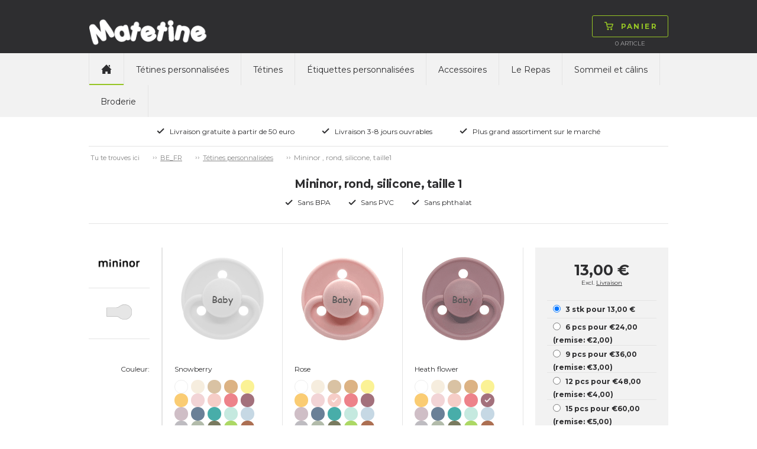

--- FILE ---
content_type: text/html; charset=utf-8
request_url: https://www.matetine.be/ttines-personnalises/rond-t-1-0-6-mois/mininor--rond-silicone-taille1/c-2524/p-51241/ps-1161101
body_size: 147327
content:

<!doctype html>
<html>
<head>
    <title></title>
        <script id="CookieConsent" src="https://policy.app.cookieinformation.com/uc.js" data-culture="fr" type="text/javascript"></script>
    <!-- Google Tag Manager code for schemas -->
    <script>
        (function (w, d, s, l, i) {
            w[l] = w[l] || []; w[l].push({
                'gtm.start':
                    new Date().getTime(), event: 'gtm.js'
            }); var f = d.getElementsByTagName(s)[0],
                j = d.createElement(s), dl = l != 'dataLayer' ? '&l=' + l : ''; j.async = true; j.src =
                    'https://www.googletagmanager.com/gtm.js?id=' + i + dl; f.parentNode.insertBefore(j, f);
        })(window, document, 'script', 'dataLayer', 'GTM-NCHDKMJ');</script>
    <!-- End Google Tag Manager code for schemas -->

    <meta name="Title" content="">
    <meta name="Description" content="">
    <meta charset="utf-8" />
    <meta http-equiv="X-UA-Compatible" content="IE=Edge" />
    <meta name="viewport" content="width=device-width,maximum-scale=1.0" />
    <meta name="robots" content="all" />
    <link href='https://fonts.googleapis.com/css?family=Montserrat:400,700' rel='stylesheet' type='text/css'>
    <link rel="stylesheet" href="/css/foundation.min.css" />
    <link rel="stylesheet" href="/css/normalize.min.css" />
    <link rel="stylesheet" href="/css/app.min.css" />
    <link rel="stylesheet" href="/css/masterstyles.min.css" />
    <style>
.nip-trendy_lilla{ background-color:#774D91;} .nip-trendy_magenta{ background-color:#A63760;} .nip-trendy_lysegrøn{ background-color:#C8DA87;} .nip-trendy_turkis{ background-color:#86C5C0;} .nip-trendy_brun{ background-color:#8B6B52;} .nip-trendy_guld{ background-color:#DEAF81;} .nip_pink{ background-color:#FF84A0;} .nip_hvid{ background-color:#FFFFFF;} .nip_rød{ background-color:#E3443C;} .nip_orange{ background-color:#FFB353;} .nip_lyserød{ background-color:#F8C5D0;} .nip_lilla{ background-color:#7C4DA4;} .nip_lyseblå{ background-color:#B0DEF1;} .nip_lysegrøn{ background-color:#C3EC76;} .nip_blå{ background-color:#2EAAB5;} .nuk-genius-anatomiske-silikone_grøn{ background-color:#E0F4BB;} .nuk-genius-anatomiske-silikone_blå{ background-color:#BECEE1;} .nuk-genius-anatomiske-silikone_lilla{ background-color:#E1BEE8;} .nuk-genius-anatomiske-silikone_orange{ background-color:#FFC081;} .nuk-genius-anatomiske-latex_lilla{ background-color:#9E5C9C;} .nuk-genius-anatomiske-latex_rød{ background-color:#9B4246;} .nuk-genius-anatomiske-latex_blå{ background-color:#265796;} .nuk-genius-anatomiske-latex_grøn{ background-color:#CBC15B;} .nuk-genius-anatomiske-latex_guld{ background-color:#BF9455;} .nuk-starlight-anatomiske_blå{ background-color:#A3C5E1;} .nuk-starlight-anatomiske_lyserød{ background-color:#D6A8BA;} .nuk-starlight-anatomiske_guld{ background-color:#F5E7AE;} .nuk-starlight-anatomiske_grøn{ background-color:#87C4BD;} .nuk-trendline-anatomiske_lyseblå{ background-color:#CCE7F2;} .nuk-trendline-anatomiske_lyserød{ background-color:#FFE1E2;} .nuby-teardrop_blå{ background-color:#85C3F8;} .nuby-teardrop_grøn{ background-color:#7AD739;} .nuby-teardrop_turkis{ background-color:#5BDDE0;} .nuby-teardrop_lyserød{ background-color:#FD8AA5;} .nuby-teardrop_lilla{ background-color:#D05BEB;} .nuby-teardrop_gul{ background-color:#DDD964;} .canpol-anatomiske_transparent{ background-color:#F8F7F8;} .canpol-anatomiske_transparent-blå{ background-color:#8FBCE0;} .canpol-anatomiske_transparent-grøn{ background-color:#BED067;} .canpol-anatomiske_transparent-pink{ background-color:#EAA6CE;} .canpol-anatomiske_transparent-rød{ background-color:#B62633;} .classic-anatomiske_lilla{ background-color:#C28EDA;} .classic-runde_blå{ background-color:#73BED3;} .classic-runde_hvid{ background-color:#FFFFFF;} .classic-runde_lyserød{ background-color:#FFCDC8;} .classic-runde_koral{ background-color:#FFA09C;} .classic-runde_lysebrun{ background-color:#F6D5B5;} .philips-avent-symmetriske_grøn{ background-color:#E5F6F0;} .philips-avent-symmetriske_transparent{ background-color:#C2C4C4;} .philips-avent-symmetriske_blå{ background-color:#A9C3F9;} .philips-avent-symmetriske_lyserød{ background-color:#E897B0;} .classic-symmetriske_hvid{ background-color:#FFFFFF;} .classic-symmetriske_blå{ background-color:#73BED3;} .classic-symmetriske_lyserød{ background-color:#FFCDC8;} .classic-symmetriske_koral{ background-color:#FFA09C;} .classic-symmetriske_lysebrun{ background-color:#F6D5B5;} .nuby-brites_blå{ background-color:#ABD8F1;} .nuby-brites_grøn{ background-color:#C6EEB7;} .nuby-brites_aqua{ background-color:#AAEEEF;} .nuby-brites_lyserød{ background-color:#FAD1E6;} .nuby-brites_lilla{ background-color:#DDCEF7;} .nuby-brites_gul{ background-color:#FBF8C6;} .nuby-soft_blå{ background-color:#BEE7F6;} .nuby-soft_grøn{ background-color:#EAFDB4;} .nuby-soft_turkis{ background-color:#CEF0D8;} .nuby-soft_gul{ background-color:#FFFDC3;} .lovi-symmetriske_lyseblå-hvid{ background-color:#C2D2EE;} .lovi-symmetriske_hvid-lyseblå{ background-color:#8CBCEE;} .lovi-symmetriske_blå-hvid{ background-color:#034597;} .lovi-symmetriske_hvid-pink{ background-color:#EEBCE2;} .lovi-symmetriske_lyserød-hvid{ background-color:#D9B1C6;} .lovi-symmetriske_magenta-hvid{ background-color:#981043;} .lovi-symmetriske_turkis-beige{ background-color:#BAE8E0;} .lovi-symmetriske_hvid-turkis{ background-color:#A2E6DA;} .esska-classic_blå{ background-color:#2652A6;} .esska-classic_lyserød{ background-color:#F6D6D8;} .esska-classic_hvid{ background-color:#FFFFFF;} .esska-classic_lyseblå{ background-color:#94DBF5;} .esska-classic_lilla{ background-color:#8D79CE;} .esska-classic_rosa{ background-color:#F5989D;} .esska-classic_grøn{ background-color:#BADEA9;} .esska-classic_mintgrøn{ background-color:#9AF5DA;} .esska-classic_rød{ background-color:#D9313A;} .esska-classic_off-white{ background-color:#F8EEE6;} .esska-classic_grå{ background-color:#A09F9F;} .esska-classic_gul{ background-color:#FAE23F;} .esska-classic_sort{ background-color:#303030;} .esska-classic_transparent{ background-color:#EFEFEF;} .esska-classic_transparent-grå{ background-color:#CDCDCD;} .esska-classic_transparent-blå{ background-color:#87A5DB;} .esska-classic_transparent-lyseblå{ background-color:#D9E0EF;} .esska-classic_transparent-turkis{ background-color:#0BCFC3;} .razbaby_lyserød{ background-color:#CEA3B1;} .razbaby_hvid{ background-color:#FFFFFF;} .razbaby_lilla{ background-color:#A992B6;} .razbaby_blå{ background-color:#9DC4C9;} .razbaby_grøn{ background-color:#99BB75;} .nuby-rund_blå{ background-color:#CFE9ED;} .nuby-rund_grøn{ background-color:#E0F6BF;} .nuby-rund_turkis{ background-color:#A0F8F0;} .nuby-rund_lyserød{ background-color:#FFCDDA;} .nuby-rund_lilla{ background-color:#D1D1F0;} .nuby-rund_gul{ background-color:#FFF590;} .philips-avent-freeflow-symmetriske_lyserød{ background-color:#F9D3E7;} .philips-avent-freeflow-symmetriske_blå{ background-color:#B6D5FA;} .philips-avent-freeflow-symmetriske_grøn{ background-color:#B3F9BF;} .philips-avent-freeflow-symmetriske_orange{ background-color:#FFCDB4;} .philips-avent-symmetriske_gul{ background-color:#F0F656;} .esska-happy_rød{ background-color:#F25674;} .esska-happy_blå{ background-color:#265DCA;} .esska-happy_lysegrøn{ background-color:#C9F169;} .esska-happy_lyseblå{ background-color:#C9DAF5;} .esska-happy_lilla{ background-color:#AF6ED0;} .esska-happy_transparent{ background-color:#FFFFFF;} .esska-happy_fuchsia{ background-color:#F77FD5;} .esska-happy_lyserød{ background-color:#F7BCD7;} .esska-happy_orange{ background-color:#FB821E;} .esska-happy_turkis{ background-color:#53B7AE;} .esska-happy_sort{ background-color:#050506;} .esska-happy_aqua{ background-color:#3BA5CF;} .esska-happy_abrikos{ background-color:#F7A56E;} .esska-happy_grøn{ background-color:#23B76B;} .esska-happy_rødbrun{ background-color:#A3201D;} .esska-happy_grå{ background-color:#A7A8A9;} .philips-avent-symmetriske_lyserød{ background-color:#CEE3B1;} .philips-avent-symmetriske_lyseblå{ background-color:#A8BEC5;} .philips-avent-symmetriske_turkis{ background-color:#A2E6DA;} .philips-avent-freeflow-symmetriske_transparent{ background-color:#F1F5F5;} .babynova_transparent-aqua{ background-color:#1FC6FB;} .babynova_transparent-blå{ background-color:#2295DE;} .babynova_transparent-hvid{ background-color:#EFEFEF;} .babynova_transparent-pink{ background-color:#FB80B1;} .babynova_transparent-lilla{ background-color:#C168CC;} .babynova_transparent-magenta{ background-color:#BC4D90;} .babynova_transparent-gul{ background-color:#FBF362;} .babynova_transparent-grøn{ background-color:#9AF075;} .babynova_transparent-lyseblå{ background-color:#B8E7FA;} .babynova_transparent-rød{ background-color:#D32C32;} .babynova_hvid{ background-color:#FFFFFF;} .babynova_rød{ background-color:#F24148;} .babynova_blå{ background-color:#344478;} .babynova_lyseblå{ background-color:#A8CEF5;} .babynova_grøn{ background-color:#A7DEAA;} .babynova_beige{ background-color:#DAD0AD;} .babynova_brun{ background-color:#775844;} .babynova_lyserød{ background-color:#EEBDBD;} .babynova_lilla{ background-color:#C3A7C8;} .babynova_transparent-lyserød{ background-color:#F8D6D8;} .babynova_mørkeblå{ background-color:#344478;} .maxibaby_pink{ background-color:#C5396F;} .maxibaby_lilla{ background-color:#624899;} .maxibaby_hvid{ background-color:#FFFFFF;} .maxibaby_transparent-lilla{ background-color:#D7BCE6;} .maxibaby_sort{ background-color:#1A181B;} .maxibaby_lyserød{ background-color:#FBB9C8;} .maxibaby_perlemor{ background-color:#DDCFC9;} .maxibaby_transparent{ background-color:#E2E2E2;} .maxibaby_lyseblå{ background-color:#C4D9EF;} .maxibaby_guld{ background-color:#F0BA6D;} .maxibaby_transparent-blå{ background-color:#1322C1;} .maxibaby_transparent-pink{ background-color:#E4C3DE;} .maxibaby_transparent-grøn{ background-color:#D1E77C;} .maxibaby_transparent-aqua{ background-color:#94DBEE;} .maxibaby_blå{ background-color:#44B5CC;} .maxibaby_grøn{ background-color:#9EE884;} .maxibaby_orange{ background-color:#FF813C;} .esska-happy_magenta{ background-color:#DBC8D6;} .nuk-starlight-anatomiske_gul{ background-color:#F5E5A7;} .nuk-genius-anatomiske-silikone_hvid{ background-color:#FFFFFF;} .nuk-genius-blå{ background-color:#B1B8D2;} .nuk-genius-rosa{ background-color:#E5BEBF;} .lovi-symmetriske_grå-hvid{ background-color:#CDD0D6;} .lovi-symmetriske_hvid-grå{ background-color:#ECEBEC;} .nuby-brites_turkis{ background-color:#AAEEEF;} .nuby-classic_blå{ background-color:#40A0F0;} .nuby-classic_pink{ background-color:#FD89D5;} .nuby-classic_grøn{ background-color:#C3EF6E;} .nuby-classic_lilla{ background-color:#A078EA;} .nuby-classic_aqua-blå{ background-color:#2ED0F9;} .nuby-classic_aqua-pink{ background-color:#2ED0F9;} .nuk-freestyle_lilla{ background-color:#B78CFB;} .nuk-freestyle_blå{ background-color:#2393FB;} .nuk-freestyle_transparent{ background-color:#E2E2E2;} .classic-runde_grøn{ background-color:#93DCB6;} .classic-symmetriske_grøn{ background-color:#93DCB6;} .nipfamily_transparent{ background-color:#E2E2E2;} .nipfamily_lilla{ background-color:#E989EA;} .nipfamily_lyserød{ background-color:#F9D9E8;} .nipfamily_blå{ background-color:#8FB9F8;} .nipfamily_lyseblå{ background-color:#CFE7FC;} .nuk-genius-hvid-rosa{ background-color:#EBD4D1;} .nuk-genius-hvid-blå{ background-color:#BECEE1;} .mininor_hvid{ background-color:#FFFFFF;} .mininor_lyserød{ background-color:#F7CBDA;} .mininor_lyseblå{ background-color:#BEDEED;} .mininor_rød{ background-color:#F59FBA;} .mininor_blå{ background-color:#BCC8E0;} .mininor_natsut{ background-color:#FBFBE4;} .avent-ultra_lyserød{ background-color:#F5BFD9;} .avent-ultra_pink{ background-color:#F383B1;} .avent-ultra_lilla{ background-color:#C996DF;} .avent-ultra_gul{ background-color:#FBE39B;} .avent-ultra_blå{ background-color:#65B8EA;} .avent-ultra_turkis{ background-color:#52CBD3;} .avent-ultra_grøn{ background-color:#7DE3C0;} .avent-ultra_grå{ background-color:#C6CBCF;} .avent-ultra_koral{ background-color:#FBB0AA;} .nuk-starlight_petroleumsblå{ background-color:#7596A8;} .nuk-starlight_lilla{ background-color:#D1B4D5;} .nuk-starlight_grå{ background-color:#DDDFDF;} .esska-happy_solid-grøn{ background-color:#068B70;} .esska-happy_solid-turkis{ background-color:#92BFC3;} .mam-air_pink{ background-color:#D32E8A;} .mam-air_blå{ background-color:#1EA1D7;} .mam-air_grå{ background-color:#B3B3B3;} .mam-air_lyseblå{ background-color:#BADCF7;} .mam-air_lyserød{ background-color:#F5C4D7;} .mam-air_transparent{ background-color:#E2E2E2;} .mam-original_pink{ background-color:#FFBCDA;} .mam-original_blå{ background-color:#007CC4;} .mam-original_transparent{ background-color:#E2E2E2;} .esska-happy_solid-mustard{ background-color:#EDC13D;} .esska-happy_solid-petroleum{ background-color:#07625C;} .esska-happy_solid-rosa{ background-color:#F0CDC8;} .esska-happy_solid-lyseblå{ background-color:#72A7B5;} .esska-happy_solid-beige{ background-color:#E5E0D8;} .babynova_sort{ background-color:#000000;} .babynova-se_grå{ background-color:#CCC7C6;} .babynova-se_grøn{ background-color:#BFC695;} .babynova-se_gul{ background-color:#F9F3BD;} .filibabba_hvid{ background-color:#FFFFFF;} .filibabba_grå{ background-color:#909692;} .filibabba_sand{ background-color:#DCB283;} .filibabba_blå{ background-color:#BFC6E0;} .filibabba_blomme{ background-color:#8E6B81;} .filibabba_rosa{ background-color:#DEB2C1;} .filibabba_gul{ background-color:#E29C5C;} .filibabba_rust{ background-color:#C87158;} .filibabba_lavendel{ background-color:#E4C7E5;} .filibabba_lysegrå{ background-color:#D3D1D3;} .lovi-blomme{ background-color:#9E8183;} .lovi-rosa{ background-color:#FFE0E5;} .lovi-støvet-grøn{ background-color:#D2E5CF;} .lovi-blå{ background-color:#74BBD1;} .classic-runde_lyseblå{ background-color:#B0DEF1;} .classic-symmetriske_lyseblå{ background-color:#B0DEF1;} .classic-runde_grå{ background-color:#D3D1D3;} .classic-symmetriske_grå{ background-color:#D3D1D3;} .mininor_salvie{ background-color:#B2BBAA;} .mininor_grå{ background-color:#BEBCC1;} .mininor_rosa{ background-color:#F6CDC7;} .mininor_blomme{ background-color:#A3717C;} .esska_græsgrøn{ background-color:#92E75A;} .esska_solgul{ background-color:#FBBA43;} .esska_bordeaux{ background-color:#911224;} .esska_grå{ background-color:#4C4F5A;} .esska_heather{ background-color:#D293AE;} .esska_mint{ background-color:#99DBC3;} .esska_peach{ background-color:#F48979;} .esska_pink{ background-color:#F2779B;} .esska_rose{ background-color:#CB9B8D;} .esska_blå{ background-color:#132F91;} .mam-original_ivory{ background-color:#ECE9DA;} .bibs_white{ background-color:#FFFFFF;} .bibs_ivory{ background-color:#F6EDDE;} .bibs_vanilla{ background-color:#D9C2A3;} .bibs_sand{ background-color:#D0C0A9;} .bibs_dark-oak{ background-color:#947C6F;} .bibs_woodchuck{ background-color:#8C513F;} .bibs_cloud{ background-color:#959CA4;} .bibs_iron{ background-color:#63666B;} .bibs_black{ background-color:#191919;} .bibs_sage{ background-color:#AAB2A7;} .bibs_pistachio{ background-color:#ABBB8A;} .bibs_lime{ background-color:#ACD865;} .bibs_pear{ background-color:#508D16;} .bibs_hunter-green{ background-color:#5E7561;} .bibs_mint{ background-color:#C5E9DF;} .bibs_turquoise{ background-color:#48ADA9;} .bibs_island-sea{ background-color:#748C8C;} .bibs_petrol{ background-color:#6A8097;} .bibs_baby-blue{ background-color:#C6D8E4;} .bibs_sky-blue{ background-color:#6E93C0;} .bibs_clear-water{ background-color:#4091C6;} .bibs_orchide{ background-color:#91087C;} .bibs_heather{ background-color:#C99FB7;} .bibs_lavender{ background-color:#9B6D94;} .bibs_purple{ background-color:#714290;} .bibs_pineapple{ background-color:#FFF24E;} .bibs_mustard{ background-color:#D4AC67;} .bibs_apricot{ background-color:#FD953E;} .bibs_blush{ background-color:#D6B19E;} .bibs_peach{ background-color:#D28E61;} .bibs_baby-pink{ background-color:#FFDEEF;} .bibs_coral{ background-color:#ED828A;} .bibs_raspberry{ background-color:#F73B85;} .bibs_strawberry{ background-color:#D41912;} .bibs_ruby{ background-color:#6C022A;} .bibs_sunshine{ background-color:#FBF295;} .bibs_dusky-lilac{ background-color:#CFBEC6;} .bibs_peach-sunset{ background-color:#FEC1A5;} .babynova-se_blågrøn{ background-color:#7BA496;} .bibs_honey-bee{ background-color:#FACC73;} .bibs_olive{ background-color:#797A5F;} .mam-air_aqua{ background-color:#33CCCC;} .classic_heather{ background-color:#AD7F89;} .classic_dusty-lilac{ background-color:#9D8C96;} .classic_baby-pink{ background-color:#F1C2C4;} .maxibaby_grå{ background-color:#BAB8AD;} .filibabba_fresh-violet{ background-color:#BCA9D0;} .filibabba_coral{ background-color:#FF9A8B;} .filibabba_peach{ background-color:#EABBA2;} .filibabba_pale-banana{ background-color:#FFE99C;} .filibabba_pistachio{ background-color:#D8E0B1;} .filibabba_moss-green{ background-color:#A7B8AE;} .bibs_haze{ background-color:#D9DAD5;} .bibs_blossom{ background-color:#F2D4D6;} .bibs_meadow{ background-color:#CFC882;} .bibs_earth{ background-color:#AC6F52;} .esska_baby-pink{ background-color:#F4BFC4;} .esska_ivory{ background-color:#F0EBE4;} .esska_lake-blue{ background-color:#669BBD;} .esska_sunshine{ background-color:#FFF5A6;} .esska_baby-blue{ background-color:#DDEAFB;} .esska_sage{ background-color:#CCD8B8;} .esska_lavender{ background-color:#D0B9CD;} .esska_cloudy-grey{ background-color:#D2D2D2;} .bibs_nordic-mint{ background-color:#CAE7E3;} .bibs_pink-plum{ background-color:#D7B3BF;} .bibs-rust{ background-color:#8A4D3F;} .bibs_navy{ background-color:#344478;} .bibs_caramel{ background-color:#A06D3B;} .avent-ultra_pale-green{ background-color:#98B9A9;} .avent-ultra_olive{ background-color:#AAB495;} .khaki{ background-color:#C1BA96;} .dusty-blue{ background-color:#B9C2D3;} .fossil-grey{ background-color:#B7B0BA;} .mauve{ background-color:#896A7F;} .evergreen{ background-color:#0C8965;} .deep-space{ background-color:#373F53;} .forest-lake{ background-color:#295B65;} .steel-blue{ background-color:#41556D;} .mocha{ background-color:#4D3928;} .pine{ background-color:#798079;} .pumpkin{ background-color:#EDB47C;} .elderberry{ background-color:#65242F;} .peri{ background-color:#7E84B0;} .hush{ background-color:#A3AEDE;} .matcha{ background-color:#DAEDA0;} .sunkissed{ background-color:#FFBA70;} .taupe{ background-color:#B59B7E;} .scuba{ background-color:#097473;} .breeze{ background-color:#6BB1DA;} .mushroom{ background-color:#D0C5C0;} .petal{ background-color:#F1DCD9;} .luna{ background-color:#F2EEBB;} 
    </style>
    <!-- Owl-carousel -->
    <link href="/scripts/owl/owl.carousel.css" rel="stylesheet" />
    <script src="/scripts/modernizr.js"></script>
    <script src="/scripts/jquery.min.js"></script>
    <link rel="icon" href="/images/construction/favicon.ico" type="image/x-icon" />
    <link rel="shortcut icon" href="/images/construction/favicon.ico" type="image/x-icon" />

        <!--Google Analytic Code start-->
        <!--Global site tag(gtag.js) - Google Ads: -->
        <!--Google Analytic Code ends -->
    <!-- TrustBox script -->
    <script type="text/javascript" src="https://widget.trustpilot.com/bootstrap/v5/tp.widget.bootstrap.min.js" async></script>
    <!-- End Trustbox script -->

</head>
<body>
    <!-- Google Tag Manager (noscript) -->
    <noscript>
        <iframe src="https://www.googletagmanager.com/ns.html?id=GTM-NCHDKMJ"
                height="0" width="0" style="display:none;visibility:hidden"></iframe>
    </noscript>
    <!-- End Google Tag Manager (noscript) -->

    <div class="topWrap">

        <div class="topBar mainIndent">
            <div class="row">
                <div class="large-12 columns">
                    <div class="topLogo left">
                        
<a href="/">
    <img src="/media/4001/matetine.png"
         alt="Matetine.be"
         title="Matetine.be"/>
</a>
                    </div>
                    

<div class="topCart right dropdown">
    <div class="topNavBtn show-for-small-only"><span class="btn"><img src="/images/construction/icon-burger.png" alt="Panier" /><img class="hoverImg" src="/images/construction/icon-burger-black.png" alt="Panier" /></span></div>
    <div class="topCartBtn dropdownHover">
        <a href="/shop/basket/" class="btn"><img src="/images/construction/icon-cart-green.png" alt="Panier" /><img src="/images/construction/icon-cart-black.png" class="hoverImg" alt="Panier" /><span class="topCartText">Panier</span></a>
    </div>
    <div class="topCartLine hide-for-small-only">
        <span class="total-quantity">0  </span> <span> </span> Article

    </div>

    <div class="topCartDd dropdownContent">
            <div class="row">
                <div class="large-9 columns">
                    <p>Panier est vide</p>
                </div>
            </div>
    </div>

</div>

                    <div class="topInfoWrap right hide-for-small-only">
                        
                        

                    </div>
                </div>
            </div>
        </div>

        <div class="topNavWrap mainIndent">
            <div class="row">
                <div class="large-12 columns">
                    <div>
                        <nav class="topbar topNav" data-topbar role="navigation">
                            <ul>
                                <li class="topNavHome hide-for-small-only"><a href="/" class=active><img src="/images/construction/icon-home.png" alt="home" /></a></li>

	<li>
		<a class="text-upper-case padding-6 " href="/ttines-personnalises/c-2066">T&#233;tines personnalis&#233;es</a>
	</li>
	<li>
		<a class="text-upper-case padding-6 " href="/ttines/c-2085">T&#233;tines</a>
	</li>
	<li>
		<a class="text-upper-case padding-6 " href="/tiquettes-personnalises/tiquettes-personnalises-90-pcs/c-2138/p-52087/ps-203001">&#201;tiquettes personnalis&#233;es</a>
	</li>
	<li>
		<a class="text-upper-case padding-6 " href="/accessoires/c-2080">Accessoires</a>
	</li>
	<li>
		<a class="text-upper-case padding-6 " href="/le-repas/c-2139">Le Repas</a>
	</li>
	<li>
		<a class="text-upper-case padding-6 " href="/sommeil-et-clins/c-2694">Sommeil et c&#226;lins</a>
	</li>
	<li>
		<a class="text-upper-case padding-6 " href="/broderie/c-2770">Broderie</a>
	</li>

                            </ul>
                        </nav>

                        
                    </div>
                </div>
            </div>
        </div>

        <div class="topUsp mainIndent">
    <div class="row">
        <div class="large-12 columns text-center">
            <ul>
                    <li>
                        <img src="/media/1049/icon-check.png"
                             alt="Livraison gratuite &#224; partir de 50 euro" title="Livraison gratuite &#224; partir de 50 euro" />Livraison gratuite &#224; partir de 50 euro</li>
                    <li>
                        <img src="/media/1049/icon-check.png"
                             alt="Livraison 3-8 jours ouvrables" title="Livraison 3-8 jours ouvrables" />Livraison 3-8 jours ouvrables</li>
                    <li>
                        <img src="/media/1049/icon-check.png"
                             alt="Plus grand assortiment sur le march&#233;" title="Plus grand assortiment sur le march&#233;" />Plus grand assortiment sur le march&#233;</li>
            </ul>
        </div>
    </div>
</div>

    </div>

    <div class="contentWrap">
        <div class="mainIndent">
            

<div class="contentWrap">
    <div class="mainIndent">

        <div class="row">
            <div class="large-12 columns breadcrumb btop">
                <ul id="breadcrumb" class="breadcrumbs inline-list hide-for-small lineheight-1">
	<li><span class="unavailable">Tu te trouves ici</span></li>
		    <li><a href="/">BE_FR</a></li>
		    <li><a href="/ttines-personnalises/c-2066">T&#233;tines personnalis&#233;es</a></li>
		<li class="current">Mininor , rond, silicone, taille1</li>
</ul>

            </div>
        </div>


<div class="prcHeaderWrap row bbot">
    <div class="large-12 columns">

        <div class="row">
            <div class="large-12 columns prcHeader">
                <h1>Mininor, rond, silicone, taille 1</h1>
            </div>
        </div>
        <div class="row">
            <div class="large-12 columns prcUspWrap">
                <ul>
                    <li><img alt="Sans BPA" src="/images/construction/icon-check.png">Sans BPA</li>
                    <li><img alt="Sans PVC" src="/images/construction/icon-check.png">Sans PVC</li>
                    <li><img alt="Sans phthalat" src="/images/construction/icon-check.png">Sans phthalat</li>
                </ul>
            </div>
        </div>

    </div>
</div>



<div class="prcMain row">
    <div class="large-12 columns">
        <div class="row">
            <div class="large-9 medium-9 columns prcPrdWrap">
                    <div class="large-2 medium-2 small-4 columns">
                        


    <div class="row">
        <div class="large-12 columns prcInfo">
            <div class="row">
                <div class="large-12 columns prcInfoBrand">
                    <img src="/media/4697/mininor_big_new.png" alt="mininor">
                </div>
            </div>
            <div class="row">
                <div class="large-12 columns prcInfoForm">
                    <img src="/media/2968/form-rund-silikone_small.png" alt="round">
                    <div class="prcInfoFormText"></div>
                </div>
            </div>
        </div>
    </div>

                        
<div class="row">
    <div class="large-12 columns prcPrdLabels prcPrdWrap prcPrdLabelsPrimery">
        <div class="row" class="localColorNameLabel">
            <div class="large-12 columns prcPrdColor  prcPrdSpaceAfter">
                Couleur:
            </div>
        </div>
        <div class="row">
            <div class="large-12 columns">
              Ligne 1:
            </div>
        </div>
        <div class="row">
            <div class="large-12 columns">
               Ligne 2:
            </div>
        </div>
        <div class="row">
            <div class="large-12 columns prcPrdSpaceAfter">
               Ligne 3:
            </div>
        </div>
        <div class="row">
            <div class="large-12 columns">
                Taille de police:
            </div>
            <div class="large-12 columns prcPrdSpaceAfter">
               Fonte:
            </div>
        </div>
    </div>
</div>

<div class="row">
    <div class="large-12 columns prcPrdLabels prcPrdLabelsSmall">
        <div class="row">
            <div class="large-12 columns prcPrdColor prcPrdSpaceAfter">
                Couleur:
            </div>
        </div>
        <div class="row">
            <div class="large-12 columns">
                Ligne 1:
            </div>
        </div>
        <div class="row">
            <div class="large-12 columns">
                Ligne 2:
            </div>
        </div>
        <div class="row">
            <div class="large-12 columns prcPrdSpaceAfter">
                Ligne 3:
            </div>
        </div>
        <div class="row">
            <div class="large-12 columns prcPrdSpaceAfter">
                Fonte:
            </div>
        </div>
    </div>
</div>

<div class="row">
    <div class="large-12 columns prcPrdLabels prcPrdLabelsSmall">
        <div class="row">
            <div class="large-12 columns prcPrdColor prcPrdSpaceAfter">
                Couleur:
            </div>
        </div>
        <div class="row">
            <div class="large-12 columns">
               Ligne 1:
            </div>
        </div>
        <div class="row">
            <div class="large-12 columns">
               Ligne 2:
            </div>
        </div>
        <div class="row">
            <div class="large-12 columns prcPrdSpaceAfter">
                Ligne 3:
            </div>
        </div>
        <div class="row">
            <div class="large-12 columns prcPrdSpaceAfter">
                Fonte:
            </div>
        </div>
    </div>
</div>

                    </div>
                    <div class="large-10 medium-10 small-8 columns prcPrdItemWrap">
                        <div class="prcPrdItemScroll">
                            <div class="prcPrdItemImgTextStd hide">Baby</div>
                            <div class="prcPrdItemTextSymbols hide">
    <span class="btn textSymbolClose">&#215;</span>
    <div class="textSymbolArrLeft">
        <img src="/images/construction/tooltip-arr-left.png" alt="arrow-left" />
    </div>
    <div class="textSymbolArrRight">
        <img src="/images/construction/tooltip-arr-right.png" alt="arrow-right" />
    </div>
    <div class="textSymbolArrDown">
        <img src="/images/construction/tooltip-arr-down.png" alt="arrow-down" />
    </div>
    <div class="textSymbolHeader">Ajouter un dessin</div>
    <div class="textSymbolWrap">
        <img data-symbol="Ð" src="/images/construction/symbol-smiley.png" alt="smiley" />
        <img data-symbol="¥" src="/images/construction/symbol-star.png" alt="star" />
        <img data-symbol="¢" src="/images/construction/symbol-heart.png" alt="heart" />
        <img data-symbol="³" src="/images/construction/symbol-heart-2.png" alt="heart2" />
        <img data-symbol="º" src="/images/construction/symbol-ball.png" alt="football" />
        <img data-symbol="¹" src="/images/construction/symbol-thumb.png" alt="thumbsup" />
        <img data-symbol="ª" src="/images/construction/symbol-snowman.png" alt="snow-man" />
        <img data-symbol="¬" src="/images/construction/symbol-flower.png" alt="flower" />
        <img data-symbol="£" src="/images/construction/symbol-crown.png" alt="crown" />
    </div>
</div>

                            <form class="pacifierDataContainer" name="pacifierUsersData">
                                <div class="prcPrdItem prcPrdItem1  ">
                                    <div class="row">
                                        <div class="large-12 columns prcPrdItemImgWrap">
                                            <div class="prcPrdItemImg">
<div class="snowberry ">
                                    <img src="/media/9216/mininor_rund_snowberry.gif" alt="Mininor , rond, silicone, taille1, snowberry" />
                                </div>
<div class="little-lamb ">
                                    <img src="/media/9211/mininor_rund_little-lamb.gif" alt="Mininor , rond, silicone, taille1, little-lamb" />
                                </div>
<div class="soft-rabbit ">
                                    <img src="/media/9217/mininor_rund_soft-rabbit.gif" alt="Mininor , rond, silicone, taille1, soft-rabbit" />
                                </div>
<div class="golden-sand ">
                                    <img src="/media/9205/mininor_rund_golden-sand.gif" alt="Mininor , rond, silicone, taille1, golden-sand" />
                                </div>
<div class="duckling ">
                                    <img src="/media/9219/mininor_rund_sunflower.gif" alt="Mininor , rond, silicone, taille1, duckling" />
                                </div>
<div class="sunflower ">
                                    <img src="/media/9204/mininor_rund_duckling.gif" alt="Mininor , rond, silicone, taille1, sunflower" />
                                </div>
<div class="spring-blossom ">
                                    <img src="/media/9218/mininor_rund_spring-blossom.gif" alt="Mininor , rond, silicone, taille1, spring-blossom" />
                                </div>
<div class="rose ">
                                    <img src="/media/9215/mininor_rund_rose.gif" alt="Mininor , rond, silicone, taille1, rose" />
                                </div>
<div class="rhubarb ">
                                    <img src="/media/9214/mininor_rund_rhubarb.gif" alt="Mininor , rond, silicone, taille1, rhubarb" />
                                </div>
<div class="heath-flower ">
                                    <img src="/media/9208/mininor_rund_heath-flower.gif" alt="Mininor , rond, silicone, taille1, heath-flower" />
                                </div>
<div class="lilac-flower ">
                                    <img src="/media/9210/mininor_rund_lilac-flower.gif" alt="Mininor , rond, silicone, taille1, lilac-flower" />
                                </div>
<div class="blue-whale ">
                                    <img src="/media/9202/mininor_rund_blue-whale.gif" alt="Mininor , rond, silicone, taille1, blue-whale" />
                                </div>
<div class="opal-lake ">
                                    <img src="/media/9213/mininor_rund_opal-lake.gif" alt="Mininor , rond, silicone, taille1, opal-lake" />
                                </div>
<div class="cool-mint ">
                                    <img src="/media/9203/mininor_rund_cool-mint.gif" alt="Mininor , rond, silicone, taille1, cool-mint" />
                                </div>
<div class="icicle ">
                                    <img src="/media/9209/mininor_rund_icicle.gif" alt="Mininor , rond, silicone, taille1, icicle" />
                                </div>
<div class="grey-seal ">
                                    <img src="/media/9207/mininor_rund_grey-seal.gif" alt="Mininor , rond, silicone, taille1, grey-seal" />
                                </div>
<div class="willow-green ">
                                    <img src="/media/9220/mininor_rund_willow-green.gif" alt="Mininor , rond, silicone, taille1, willow-green" />
                                </div>
<div class="grashopper ">
                                    <img src="/media/9206/mininor_rund_grashopper.gif" alt="Mininor , rond, silicone, taille1, grashopper" />
                                </div>
<div class="apple-green ">
                                    <img src="/media/9201/mininor_rund_apple-green.gif" alt="Mininor , rond, silicone, taille1, apple-green" />
                                </div>
<div class="roe-deer ">
                                    <img src="/media/10032/mininor_rund_roe-deer.gif" alt="Mininor , rond, silicone, taille1, roe-deer" />
                                </div>
<div class="poppy-flower ">
                                    <img src="/media/10031/mininor_rund_poppy-flower.gif" alt="Mininor , rond, silicone, taille1, poppy-flower" />
                                </div>
<div class="gooseberry ">
                                    <img src="/media/10030/mininor_rund_gooseberry.gif" alt="Mininor , rond, silicone, taille1, gooseberry" />
                                </div>
                                            </div>
                                            <div class="prcPrdItemImgTextWrap">
                                                <div class="prcPrdItemImgText" >
                                                    <table>
                                                        <tr>
                                                            <td>
                                                                <div class="line1"></div>
                                                                <div class="line2"></div>
                                                                <div class="line3"></div>
                                                            </td>
                                                        </tr>
                                                    </table>
                                                </div>
                                            </div>
                                        </div>
                                    </div>
                                    <div class="row">
                                        <div class="large-12 columns prcPrdItemForm">
                                            <div class="row">
                                                <div class="large-12 columns prcPrdItemColor prcPrdSpaceAfter">

                                                    <div class="localColorName">Snowberry</div>

                                                    <ul class="itemColor">
<li class="mininor_hvid" style=border-width:1px;border-style:solid;border-color:#eeeeee;>
                                                                <label title="Snowberry">
                                                                    <img alt="selected" src="/images/construction/icon-check-white.png">
                                                                    <input type="radio" name="ItemColor_for_first" checked=checked
                                                                           value="snowberry" data-textcolor="" data-media="302979" data-localcolorname="Snowberry" />

                                                                        <input type="hidden" value="302979" name="SelectedMedia_for_first" />
                                                                </label>
                                                            </li>
<li class="bibs_ivory" >
                                                                <label title="Little lamb">
                                                                    <img alt="selected" src="/images/construction/icon-check-white.png">
                                                                    <input type="radio" name="ItemColor_for_first" 
                                                                           value="little-lamb" data-textcolor="" data-media="302974" data-localcolorname="Little lamb" />

                                                                </label>
                                                            </li>
<li class="bibs_vanilla" >
                                                                <label title="Soft rabbit">
                                                                    <img alt="selected" src="/images/construction/icon-check-white.png">
                                                                    <input type="radio" name="ItemColor_for_first" 
                                                                           value="soft-rabbit" data-textcolor="" data-media="302980" data-localcolorname="Soft rabbit" />

                                                                </label>
                                                            </li>
<li class="filibabba_sand" >
                                                                <label title="Golden sand">
                                                                    <img alt="selected" src="/images/construction/icon-check-white.png">
                                                                    <input type="radio" name="ItemColor_for_first" 
                                                                           value="golden-sand" data-textcolor="" data-media="302968" data-localcolorname="Golden sand" />

                                                                </label>
                                                            </li>
<li class="bibs_sunshine" >
                                                                <label title="Duckling">
                                                                    <img alt="selected" src="/images/construction/icon-check-white.png">
                                                                    <input type="radio" name="ItemColor_for_first" 
                                                                           value="duckling" data-textcolor="" data-media="302982" data-localcolorname="Duckling" />

                                                                </label>
                                                            </li>
<li class="bibs_honey-bee" >
                                                                <label title="Sunflower">
                                                                    <img alt="selected" src="/images/construction/icon-check-white.png">
                                                                    <input type="radio" name="ItemColor_for_first" 
                                                                           value="sunflower" data-textcolor="" data-media="302967" data-localcolorname="Sunflower" />

                                                                </label>
                                                            </li>
<li class="bibs_blossom" >
                                                                <label title="Spring blossom">
                                                                    <img alt="selected" src="/images/construction/icon-check-white.png">
                                                                    <input type="radio" name="ItemColor_for_first" 
                                                                           value="spring-blossom" data-textcolor="" data-media="302981" data-localcolorname="Spring blossom" />

                                                                </label>
                                                            </li>
<li class="mininor_rosa" >
                                                                <label title="Rose">
                                                                    <img alt="selected" src="/images/construction/icon-check-white.png">
                                                                    <input type="radio" name="ItemColor_for_first" 
                                                                           value="rose" data-textcolor="" data-media="302978" data-localcolorname="Rose" />

                                                                </label>
                                                            </li>
<li class="bibs_coral" >
                                                                <label title="Rhubarb">
                                                                    <img alt="selected" src="/images/construction/icon-check-white.png">
                                                                    <input type="radio" name="ItemColor_for_first" 
                                                                           value="rhubarb" data-textcolor="" data-media="302977" data-localcolorname="Rhubarb" />

                                                                </label>
                                                            </li>
<li class="mininor_blomme" >
                                                                <label title="Heath flower">
                                                                    <img alt="selected" src="/images/construction/icon-check-white.png">
                                                                    <input type="radio" name="ItemColor_for_first" 
                                                                           value="heath-flower" data-textcolor="" data-media="302971" data-localcolorname="Heath flower" />

                                                                </label>
                                                            </li>
<li class="bibs_dusky-lilac" >
                                                                <label title="Lilac flower">
                                                                    <img alt="selected" src="/images/construction/icon-check-white.png">
                                                                    <input type="radio" name="ItemColor_for_first" 
                                                                           value="lilac-flower" data-textcolor="" data-media="302973" data-localcolorname="Lilac flower" />

                                                                </label>
                                                            </li>
<li class="bibs_petrol" >
                                                                <label title="Blue whale">
                                                                    <img alt="selected" src="/images/construction/icon-check-white.png">
                                                                    <input type="radio" name="ItemColor_for_first" 
                                                                           value="blue-whale" data-textcolor="" data-media="302965" data-localcolorname="Blue whale" />

                                                                </label>
                                                            </li>
<li class="bibs_turquoise" >
                                                                <label title="Opal lake">
                                                                    <img alt="selected" src="/images/construction/icon-check-white.png">
                                                                    <input type="radio" name="ItemColor_for_first" 
                                                                           value="opal-lake" data-textcolor="" data-media="302976" data-localcolorname="Opal lake" />

                                                                </label>
                                                            </li>
<li class="bibs_mint" >
                                                                <label title="Cool mint">
                                                                    <img alt="selected" src="/images/construction/icon-check-white.png">
                                                                    <input type="radio" name="ItemColor_for_first" 
                                                                           value="cool-mint" data-textcolor="" data-media="302966" data-localcolorname="Cool mint" />

                                                                </label>
                                                            </li>
<li class="bibs_baby-blue" >
                                                                <label title="Icicle">
                                                                    <img alt="selected" src="/images/construction/icon-check-white.png">
                                                                    <input type="radio" name="ItemColor_for_first" 
                                                                           value="icicle" data-textcolor="" data-media="302972" data-localcolorname="Icicle" />

                                                                </label>
                                                            </li>
<li class="mininor_gr&#229;" >
                                                                <label title="Grey seal">
                                                                    <img alt="selected" src="/images/construction/icon-check-white.png">
                                                                    <input type="radio" name="ItemColor_for_first" 
                                                                           value="grey-seal" data-textcolor="" data-media="302970" data-localcolorname="Grey seal" />

                                                                </label>
                                                            </li>
<li class="mininor_salvie" >
                                                                <label title="Willow green">
                                                                    <img alt="selected" src="/images/construction/icon-check-white.png">
                                                                    <input type="radio" name="ItemColor_for_first" 
                                                                           value="willow-green" data-textcolor="" data-media="302983" data-localcolorname="Willow green" />

                                                                </label>
                                                            </li>
<li class="bibs_olive" >
                                                                <label title="Grasshopper">
                                                                    <img alt="selected" src="/images/construction/icon-check-white.png">
                                                                    <input type="radio" name="ItemColor_for_first" 
                                                                           value="grashopper" data-textcolor="" data-media="302969" data-localcolorname="Grasshopper" />

                                                                </label>
                                                            </li>
<li class="bibs_lime" >
                                                                <label title="Apple green">
                                                                    <img alt="selected" src="/images/construction/icon-check-white.png">
                                                                    <input type="radio" name="ItemColor_for_first" 
                                                                           value="apple-green" data-textcolor="" data-media="302964" data-localcolorname="Apple green" />

                                                                </label>
                                                            </li>
<li class="bibs_earth" >
                                                                <label title="Roe Deer">
                                                                    <img alt="selected" src="/images/construction/icon-check-white.png">
                                                                    <input type="radio" name="ItemColor_for_first" 
                                                                           value="roe-deer" data-textcolor="" data-media="330272" data-localcolorname="Roe Deer" />

                                                                </label>
                                                            </li>
<li class="bibs_strawberry" >
                                                                <label title="Poppy Flower">
                                                                    <img alt="selected" src="/images/construction/icon-check-white.png">
                                                                    <input type="radio" name="ItemColor_for_first" 
                                                                           value="poppy-flower" data-textcolor="" data-media="330271" data-localcolorname="Poppy Flower" />

                                                                </label>
                                                            </li>
<li class="esska_sage" >
                                                                <label title="Gooseberry">
                                                                    <img alt="selected" src="/images/construction/icon-check-white.png">
                                                                    <input type="radio" name="ItemColor_for_first" 
                                                                           value="gooseberry" data-textcolor="" data-media="330270" data-localcolorname="Gooseberry" />

                                                                </label>
                                                            </li>
                                                    </ul>
                                                </div>
                                            </div>
                                <div class="row">
                                    <div class="large-12 columns prcPrdItemInput prcPrdItemText prcPrdItemText1">
                                        <input type="text" maxlength="12" class="line1"  name="Line1_for_first" />
                                    </div>
                                </div>
                                                                            <div class="row">
                                    <div class="large-12 columns prcPrdItemInput prcPrdItemText prcPrdItemText2">
                                        <input type="text" maxlength="12" class="line2"  name="Line2_for_first" />
                                    </div>
                                </div>

                                <div class="row">
                                    <div class="large-12 columns prcPrdItemInput prcPrdSpaceAfter prcPrdItemText prcPrdItemText3">
                                        <input type="text" maxlength="12" class="line3"  name="Line3_for_first" />
                                    </div>
                                </div>
                                            <div class="row">
                                                <div class="large-12 columns prcPrdItemInput prcPrdItemFontSize">
                                                    <select  name="FontSize_for_first">
                                                        <option value="100">Moyen</option>
                                                        <option value="150">Grand</option>
                                                    </select>
                                                </div>
                                                <div class="large-12 columns prcPrdItemInput prcPrdSpaceAfter prcPrdItemFont">
                                                    <select  name="Font_for_first">
                                                        <option value="comicsans">Comic Sans</option>
                                                        <option value="arial">Arial</option>
                                                        <option value="arialblack">Arial Black</option>
                                                        <option value="lucidahandwriting">Lucida Handwriting</option>
                                                        <option value="timesnewroman">Times New Roman</option>
                                                        <option value="kaushanscript">Kaushan Script</option>
                                                        <!--<option value="allstar">All Star</option>-->s
                                                    </select>
                                                </div>
                                            </div>
                                        </div>



                                    </div>
                                <div class="row">
                                    <div class="large-12 columns prcPrdItemCheck">
                                        <label class="different_text_on_pacifiers" for="differenTextOnPacifiers">
                                            <input type="checkbox" id="differenTextOnPacifiers" />
                                            <span>Cliquez ici pour graver diff&#233;rents noms/textes sur les t&#233;tines</span>
                                        </label>
                                    </div>
                                </div>
                                    <input type="hidden" name="EngravingIndicator_for_first" value="true" />                                    
                                </div>
                                    <!-- End: Product item -->
                                <div class="prcPrdItem prcPrdItem2  prc_optional_inputs inputs_disable">
                                    <div class="row">
                                        <div class="large-12 columns prcPrdItemImgWrap">
                                            <div class="prcPrdItemImg">
<div class="snowberry ">
                                    <img src="/media/9216/mininor_rund_snowberry.gif" alt="Mininor , rond, silicone, taille1, snowberry" />
                                </div>
<div class="little-lamb ">
                                    <img src="/media/9211/mininor_rund_little-lamb.gif" alt="Mininor , rond, silicone, taille1, little-lamb" />
                                </div>
<div class="soft-rabbit ">
                                    <img src="/media/9217/mininor_rund_soft-rabbit.gif" alt="Mininor , rond, silicone, taille1, soft-rabbit" />
                                </div>
<div class="golden-sand ">
                                    <img src="/media/9205/mininor_rund_golden-sand.gif" alt="Mininor , rond, silicone, taille1, golden-sand" />
                                </div>
<div class="duckling ">
                                    <img src="/media/9219/mininor_rund_sunflower.gif" alt="Mininor , rond, silicone, taille1, duckling" />
                                </div>
<div class="sunflower ">
                                    <img src="/media/9204/mininor_rund_duckling.gif" alt="Mininor , rond, silicone, taille1, sunflower" />
                                </div>
<div class="spring-blossom ">
                                    <img src="/media/9218/mininor_rund_spring-blossom.gif" alt="Mininor , rond, silicone, taille1, spring-blossom" />
                                </div>
<div class="rose ">
                                    <img src="/media/9215/mininor_rund_rose.gif" alt="Mininor , rond, silicone, taille1, rose" />
                                </div>
<div class="rhubarb ">
                                    <img src="/media/9214/mininor_rund_rhubarb.gif" alt="Mininor , rond, silicone, taille1, rhubarb" />
                                </div>
<div class="heath-flower ">
                                    <img src="/media/9208/mininor_rund_heath-flower.gif" alt="Mininor , rond, silicone, taille1, heath-flower" />
                                </div>
<div class="lilac-flower ">
                                    <img src="/media/9210/mininor_rund_lilac-flower.gif" alt="Mininor , rond, silicone, taille1, lilac-flower" />
                                </div>
<div class="blue-whale ">
                                    <img src="/media/9202/mininor_rund_blue-whale.gif" alt="Mininor , rond, silicone, taille1, blue-whale" />
                                </div>
<div class="opal-lake ">
                                    <img src="/media/9213/mininor_rund_opal-lake.gif" alt="Mininor , rond, silicone, taille1, opal-lake" />
                                </div>
<div class="cool-mint ">
                                    <img src="/media/9203/mininor_rund_cool-mint.gif" alt="Mininor , rond, silicone, taille1, cool-mint" />
                                </div>
<div class="icicle ">
                                    <img src="/media/9209/mininor_rund_icicle.gif" alt="Mininor , rond, silicone, taille1, icicle" />
                                </div>
<div class="grey-seal ">
                                    <img src="/media/9207/mininor_rund_grey-seal.gif" alt="Mininor , rond, silicone, taille1, grey-seal" />
                                </div>
<div class="willow-green ">
                                    <img src="/media/9220/mininor_rund_willow-green.gif" alt="Mininor , rond, silicone, taille1, willow-green" />
                                </div>
<div class="grashopper ">
                                    <img src="/media/9206/mininor_rund_grashopper.gif" alt="Mininor , rond, silicone, taille1, grashopper" />
                                </div>
<div class="apple-green ">
                                    <img src="/media/9201/mininor_rund_apple-green.gif" alt="Mininor , rond, silicone, taille1, apple-green" />
                                </div>
<div class="roe-deer ">
                                    <img src="/media/10032/mininor_rund_roe-deer.gif" alt="Mininor , rond, silicone, taille1, roe-deer" />
                                </div>
<div class="poppy-flower ">
                                    <img src="/media/10031/mininor_rund_poppy-flower.gif" alt="Mininor , rond, silicone, taille1, poppy-flower" />
                                </div>
<div class="gooseberry ">
                                    <img src="/media/10030/mininor_rund_gooseberry.gif" alt="Mininor , rond, silicone, taille1, gooseberry" />
                                </div>
                                            </div>
                                            <div class="prcPrdItemImgTextWrap">
                                                <div class="prcPrdItemImgText" >
                                                    <table>
                                                        <tr>
                                                            <td>
                                                                <div class="line1"></div>
                                                                <div class="line2"></div>
                                                                <div class="line3"></div>
                                                            </td>
                                                        </tr>
                                                    </table>
                                                </div>
                                            </div>
                                        </div>
                                    </div>
                                    <div class="row">
                                        <div class="large-12 columns prcPrdItemForm">
                                            <div class="row">
                                                <div class="large-12 columns prcPrdItemColor prcPrdSpaceAfter">

                                                    <div class="localColorName">Rose</div>

                                                    <ul class="itemColor">
<li class="mininor_hvid" style=border-width:1px;border-style:solid;border-color:#eeeeee;>
                                                                <label title="Snowberry">
                                                                    <img alt="selected" src="/images/construction/icon-check-white.png">
                                                                    <input type="radio" name="ItemColor_for_second" 
                                                                           value="snowberry" data-textcolor="" data-media="302979" data-localcolorname="Snowberry" />

                                                                </label>
                                                            </li>
<li class="bibs_ivory" >
                                                                <label title="Little lamb">
                                                                    <img alt="selected" src="/images/construction/icon-check-white.png">
                                                                    <input type="radio" name="ItemColor_for_second" 
                                                                           value="little-lamb" data-textcolor="" data-media="302974" data-localcolorname="Little lamb" />

                                                                </label>
                                                            </li>
<li class="bibs_vanilla" >
                                                                <label title="Soft rabbit">
                                                                    <img alt="selected" src="/images/construction/icon-check-white.png">
                                                                    <input type="radio" name="ItemColor_for_second" 
                                                                           value="soft-rabbit" data-textcolor="" data-media="302980" data-localcolorname="Soft rabbit" />

                                                                </label>
                                                            </li>
<li class="filibabba_sand" >
                                                                <label title="Golden sand">
                                                                    <img alt="selected" src="/images/construction/icon-check-white.png">
                                                                    <input type="radio" name="ItemColor_for_second" 
                                                                           value="golden-sand" data-textcolor="" data-media="302968" data-localcolorname="Golden sand" />

                                                                </label>
                                                            </li>
<li class="bibs_sunshine" >
                                                                <label title="Duckling">
                                                                    <img alt="selected" src="/images/construction/icon-check-white.png">
                                                                    <input type="radio" name="ItemColor_for_second" 
                                                                           value="duckling" data-textcolor="" data-media="302982" data-localcolorname="Duckling" />

                                                                </label>
                                                            </li>
<li class="bibs_honey-bee" >
                                                                <label title="Sunflower">
                                                                    <img alt="selected" src="/images/construction/icon-check-white.png">
                                                                    <input type="radio" name="ItemColor_for_second" 
                                                                           value="sunflower" data-textcolor="" data-media="302967" data-localcolorname="Sunflower" />

                                                                </label>
                                                            </li>
<li class="bibs_blossom" >
                                                                <label title="Spring blossom">
                                                                    <img alt="selected" src="/images/construction/icon-check-white.png">
                                                                    <input type="radio" name="ItemColor_for_second" 
                                                                           value="spring-blossom" data-textcolor="" data-media="302981" data-localcolorname="Spring blossom" />

                                                                </label>
                                                            </li>
<li class="mininor_rosa" >
                                                                <label title="Rose">
                                                                    <img alt="selected" src="/images/construction/icon-check-white.png">
                                                                    <input type="radio" name="ItemColor_for_second" checked=checked
                                                                           value="rose" data-textcolor="" data-media="302978" data-localcolorname="Rose" />

                                                                        <input type="hidden" value="302978" name="SelectedMedia_for_second" />
                                                                </label>
                                                            </li>
<li class="bibs_coral" >
                                                                <label title="Rhubarb">
                                                                    <img alt="selected" src="/images/construction/icon-check-white.png">
                                                                    <input type="radio" name="ItemColor_for_second" 
                                                                           value="rhubarb" data-textcolor="" data-media="302977" data-localcolorname="Rhubarb" />

                                                                </label>
                                                            </li>
<li class="mininor_blomme" >
                                                                <label title="Heath flower">
                                                                    <img alt="selected" src="/images/construction/icon-check-white.png">
                                                                    <input type="radio" name="ItemColor_for_second" 
                                                                           value="heath-flower" data-textcolor="" data-media="302971" data-localcolorname="Heath flower" />

                                                                </label>
                                                            </li>
<li class="bibs_dusky-lilac" >
                                                                <label title="Lilac flower">
                                                                    <img alt="selected" src="/images/construction/icon-check-white.png">
                                                                    <input type="radio" name="ItemColor_for_second" 
                                                                           value="lilac-flower" data-textcolor="" data-media="302973" data-localcolorname="Lilac flower" />

                                                                </label>
                                                            </li>
<li class="bibs_petrol" >
                                                                <label title="Blue whale">
                                                                    <img alt="selected" src="/images/construction/icon-check-white.png">
                                                                    <input type="radio" name="ItemColor_for_second" 
                                                                           value="blue-whale" data-textcolor="" data-media="302965" data-localcolorname="Blue whale" />

                                                                </label>
                                                            </li>
<li class="bibs_turquoise" >
                                                                <label title="Opal lake">
                                                                    <img alt="selected" src="/images/construction/icon-check-white.png">
                                                                    <input type="radio" name="ItemColor_for_second" 
                                                                           value="opal-lake" data-textcolor="" data-media="302976" data-localcolorname="Opal lake" />

                                                                </label>
                                                            </li>
<li class="bibs_mint" >
                                                                <label title="Cool mint">
                                                                    <img alt="selected" src="/images/construction/icon-check-white.png">
                                                                    <input type="radio" name="ItemColor_for_second" 
                                                                           value="cool-mint" data-textcolor="" data-media="302966" data-localcolorname="Cool mint" />

                                                                </label>
                                                            </li>
<li class="bibs_baby-blue" >
                                                                <label title="Icicle">
                                                                    <img alt="selected" src="/images/construction/icon-check-white.png">
                                                                    <input type="radio" name="ItemColor_for_second" 
                                                                           value="icicle" data-textcolor="" data-media="302972" data-localcolorname="Icicle" />

                                                                </label>
                                                            </li>
<li class="mininor_gr&#229;" >
                                                                <label title="Grey seal">
                                                                    <img alt="selected" src="/images/construction/icon-check-white.png">
                                                                    <input type="radio" name="ItemColor_for_second" 
                                                                           value="grey-seal" data-textcolor="" data-media="302970" data-localcolorname="Grey seal" />

                                                                </label>
                                                            </li>
<li class="mininor_salvie" >
                                                                <label title="Willow green">
                                                                    <img alt="selected" src="/images/construction/icon-check-white.png">
                                                                    <input type="radio" name="ItemColor_for_second" 
                                                                           value="willow-green" data-textcolor="" data-media="302983" data-localcolorname="Willow green" />

                                                                </label>
                                                            </li>
<li class="bibs_olive" >
                                                                <label title="Grasshopper">
                                                                    <img alt="selected" src="/images/construction/icon-check-white.png">
                                                                    <input type="radio" name="ItemColor_for_second" 
                                                                           value="grashopper" data-textcolor="" data-media="302969" data-localcolorname="Grasshopper" />

                                                                </label>
                                                            </li>
<li class="bibs_lime" >
                                                                <label title="Apple green">
                                                                    <img alt="selected" src="/images/construction/icon-check-white.png">
                                                                    <input type="radio" name="ItemColor_for_second" 
                                                                           value="apple-green" data-textcolor="" data-media="302964" data-localcolorname="Apple green" />

                                                                </label>
                                                            </li>
<li class="bibs_earth" >
                                                                <label title="Roe Deer">
                                                                    <img alt="selected" src="/images/construction/icon-check-white.png">
                                                                    <input type="radio" name="ItemColor_for_second" 
                                                                           value="roe-deer" data-textcolor="" data-media="330272" data-localcolorname="Roe Deer" />

                                                                </label>
                                                            </li>
<li class="bibs_strawberry" >
                                                                <label title="Poppy Flower">
                                                                    <img alt="selected" src="/images/construction/icon-check-white.png">
                                                                    <input type="radio" name="ItemColor_for_second" 
                                                                           value="poppy-flower" data-textcolor="" data-media="330271" data-localcolorname="Poppy Flower" />

                                                                </label>
                                                            </li>
<li class="esska_sage" >
                                                                <label title="Gooseberry">
                                                                    <img alt="selected" src="/images/construction/icon-check-white.png">
                                                                    <input type="radio" name="ItemColor_for_second" 
                                                                           value="gooseberry" data-textcolor="" data-media="330270" data-localcolorname="Gooseberry" />

                                                                </label>
                                                            </li>
                                                    </ul>
                                                </div>
                                            </div>
                                <div class="row">
                                    <div class="large-12 columns prcPrdItemInput prcPrdItemText prcPrdItemText1">
                                        <input type="text" maxlength="12" class="line1" disabled name="Line1_for_second" />
                                    </div>
                                </div>
                                                                            <div class="row">
                                    <div class="large-12 columns prcPrdItemInput prcPrdItemText prcPrdItemText2">
                                        <input type="text" maxlength="12" class="line2" disabled name="Line2_for_second" />
                                    </div>
                                </div>

                                <div class="row">
                                    <div class="large-12 columns prcPrdItemInput prcPrdSpaceAfter prcPrdItemText prcPrdItemText3">
                                        <input type="text" maxlength="12" class="line3" disabled name="Line3_for_second" />
                                    </div>
                                </div>
                                            <div class="row">
                                                <div class="large-12 columns prcPrdItemInput prcPrdItemFontSize">
                                                    <select disabled name="FontSize_for_second">
                                                        <option value="100">Moyen</option>
                                                        <option value="150">Grand</option>
                                                    </select>
                                                </div>
                                                <div class="large-12 columns prcPrdItemInput prcPrdSpaceAfter prcPrdItemFont">
                                                    <select disabled name="Font_for_second">
                                                        <option value="comicsans">Comic Sans</option>
                                                        <option value="arial">Arial</option>
                                                        <option value="arialblack">Arial Black</option>
                                                        <option value="lucidahandwriting">Lucida Handwriting</option>
                                                        <option value="timesnewroman">Times New Roman</option>
                                                        <option value="kaushanscript">Kaushan Script</option>
                                                        <!--<option value="allstar">All Star</option>-->s
                                                    </select>
                                                </div>
                                            </div>
                                        </div>



                                    </div>
                                    <input type="hidden" name="EngravingIndicator_for_second" value="true" />                                    
                                </div>
                                    <!-- End: Product item -->
                                <div class="prcPrdItem prcPrdItem3  prc_optional_inputs inputs_disable">
                                    <div class="row">
                                        <div class="large-12 columns prcPrdItemImgWrap">
                                            <div class="prcPrdItemImg">
<div class="snowberry ">
                                    <img src="/media/9216/mininor_rund_snowberry.gif" alt="Mininor , rond, silicone, taille1, snowberry" />
                                </div>
<div class="little-lamb ">
                                    <img src="/media/9211/mininor_rund_little-lamb.gif" alt="Mininor , rond, silicone, taille1, little-lamb" />
                                </div>
<div class="soft-rabbit ">
                                    <img src="/media/9217/mininor_rund_soft-rabbit.gif" alt="Mininor , rond, silicone, taille1, soft-rabbit" />
                                </div>
<div class="golden-sand ">
                                    <img src="/media/9205/mininor_rund_golden-sand.gif" alt="Mininor , rond, silicone, taille1, golden-sand" />
                                </div>
<div class="duckling ">
                                    <img src="/media/9219/mininor_rund_sunflower.gif" alt="Mininor , rond, silicone, taille1, duckling" />
                                </div>
<div class="sunflower ">
                                    <img src="/media/9204/mininor_rund_duckling.gif" alt="Mininor , rond, silicone, taille1, sunflower" />
                                </div>
<div class="spring-blossom ">
                                    <img src="/media/9218/mininor_rund_spring-blossom.gif" alt="Mininor , rond, silicone, taille1, spring-blossom" />
                                </div>
<div class="rose ">
                                    <img src="/media/9215/mininor_rund_rose.gif" alt="Mininor , rond, silicone, taille1, rose" />
                                </div>
<div class="rhubarb ">
                                    <img src="/media/9214/mininor_rund_rhubarb.gif" alt="Mininor , rond, silicone, taille1, rhubarb" />
                                </div>
<div class="heath-flower ">
                                    <img src="/media/9208/mininor_rund_heath-flower.gif" alt="Mininor , rond, silicone, taille1, heath-flower" />
                                </div>
<div class="lilac-flower ">
                                    <img src="/media/9210/mininor_rund_lilac-flower.gif" alt="Mininor , rond, silicone, taille1, lilac-flower" />
                                </div>
<div class="blue-whale ">
                                    <img src="/media/9202/mininor_rund_blue-whale.gif" alt="Mininor , rond, silicone, taille1, blue-whale" />
                                </div>
<div class="opal-lake ">
                                    <img src="/media/9213/mininor_rund_opal-lake.gif" alt="Mininor , rond, silicone, taille1, opal-lake" />
                                </div>
<div class="cool-mint ">
                                    <img src="/media/9203/mininor_rund_cool-mint.gif" alt="Mininor , rond, silicone, taille1, cool-mint" />
                                </div>
<div class="icicle ">
                                    <img src="/media/9209/mininor_rund_icicle.gif" alt="Mininor , rond, silicone, taille1, icicle" />
                                </div>
<div class="grey-seal ">
                                    <img src="/media/9207/mininor_rund_grey-seal.gif" alt="Mininor , rond, silicone, taille1, grey-seal" />
                                </div>
<div class="willow-green ">
                                    <img src="/media/9220/mininor_rund_willow-green.gif" alt="Mininor , rond, silicone, taille1, willow-green" />
                                </div>
<div class="grashopper ">
                                    <img src="/media/9206/mininor_rund_grashopper.gif" alt="Mininor , rond, silicone, taille1, grashopper" />
                                </div>
<div class="apple-green ">
                                    <img src="/media/9201/mininor_rund_apple-green.gif" alt="Mininor , rond, silicone, taille1, apple-green" />
                                </div>
<div class="roe-deer ">
                                    <img src="/media/10032/mininor_rund_roe-deer.gif" alt="Mininor , rond, silicone, taille1, roe-deer" />
                                </div>
<div class="poppy-flower ">
                                    <img src="/media/10031/mininor_rund_poppy-flower.gif" alt="Mininor , rond, silicone, taille1, poppy-flower" />
                                </div>
<div class="gooseberry ">
                                    <img src="/media/10030/mininor_rund_gooseberry.gif" alt="Mininor , rond, silicone, taille1, gooseberry" />
                                </div>
                                            </div>
                                            <div class="prcPrdItemImgTextWrap">
                                                <div class="prcPrdItemImgText" >
                                                    <table>
                                                        <tr>
                                                            <td>
                                                                <div class="line1"></div>
                                                                <div class="line2"></div>
                                                                <div class="line3"></div>
                                                            </td>
                                                        </tr>
                                                    </table>
                                                </div>
                                            </div>
                                        </div>
                                    </div>
                                    <div class="row">
                                        <div class="large-12 columns prcPrdItemForm">
                                            <div class="row">
                                                <div class="large-12 columns prcPrdItemColor prcPrdSpaceAfter">

                                                    <div class="localColorName">Heath flower</div>

                                                    <ul class="itemColor">
<li class="mininor_hvid" style=border-width:1px;border-style:solid;border-color:#eeeeee;>
                                                                <label title="Snowberry">
                                                                    <img alt="selected" src="/images/construction/icon-check-white.png">
                                                                    <input type="radio" name="ItemColor_for_third" 
                                                                           value="snowberry" data-textcolor="" data-media="302979" data-localcolorname="Snowberry" />

                                                                </label>
                                                            </li>
<li class="bibs_ivory" >
                                                                <label title="Little lamb">
                                                                    <img alt="selected" src="/images/construction/icon-check-white.png">
                                                                    <input type="radio" name="ItemColor_for_third" 
                                                                           value="little-lamb" data-textcolor="" data-media="302974" data-localcolorname="Little lamb" />

                                                                </label>
                                                            </li>
<li class="bibs_vanilla" >
                                                                <label title="Soft rabbit">
                                                                    <img alt="selected" src="/images/construction/icon-check-white.png">
                                                                    <input type="radio" name="ItemColor_for_third" 
                                                                           value="soft-rabbit" data-textcolor="" data-media="302980" data-localcolorname="Soft rabbit" />

                                                                </label>
                                                            </li>
<li class="filibabba_sand" >
                                                                <label title="Golden sand">
                                                                    <img alt="selected" src="/images/construction/icon-check-white.png">
                                                                    <input type="radio" name="ItemColor_for_third" 
                                                                           value="golden-sand" data-textcolor="" data-media="302968" data-localcolorname="Golden sand" />

                                                                </label>
                                                            </li>
<li class="bibs_sunshine" >
                                                                <label title="Duckling">
                                                                    <img alt="selected" src="/images/construction/icon-check-white.png">
                                                                    <input type="radio" name="ItemColor_for_third" 
                                                                           value="duckling" data-textcolor="" data-media="302982" data-localcolorname="Duckling" />

                                                                </label>
                                                            </li>
<li class="bibs_honey-bee" >
                                                                <label title="Sunflower">
                                                                    <img alt="selected" src="/images/construction/icon-check-white.png">
                                                                    <input type="radio" name="ItemColor_for_third" 
                                                                           value="sunflower" data-textcolor="" data-media="302967" data-localcolorname="Sunflower" />

                                                                </label>
                                                            </li>
<li class="bibs_blossom" >
                                                                <label title="Spring blossom">
                                                                    <img alt="selected" src="/images/construction/icon-check-white.png">
                                                                    <input type="radio" name="ItemColor_for_third" 
                                                                           value="spring-blossom" data-textcolor="" data-media="302981" data-localcolorname="Spring blossom" />

                                                                </label>
                                                            </li>
<li class="mininor_rosa" >
                                                                <label title="Rose">
                                                                    <img alt="selected" src="/images/construction/icon-check-white.png">
                                                                    <input type="radio" name="ItemColor_for_third" 
                                                                           value="rose" data-textcolor="" data-media="302978" data-localcolorname="Rose" />

                                                                </label>
                                                            </li>
<li class="bibs_coral" >
                                                                <label title="Rhubarb">
                                                                    <img alt="selected" src="/images/construction/icon-check-white.png">
                                                                    <input type="radio" name="ItemColor_for_third" 
                                                                           value="rhubarb" data-textcolor="" data-media="302977" data-localcolorname="Rhubarb" />

                                                                </label>
                                                            </li>
<li class="mininor_blomme" >
                                                                <label title="Heath flower">
                                                                    <img alt="selected" src="/images/construction/icon-check-white.png">
                                                                    <input type="radio" name="ItemColor_for_third" checked=checked
                                                                           value="heath-flower" data-textcolor="" data-media="302971" data-localcolorname="Heath flower" />

                                                                        <input type="hidden" value="302971" name="SelectedMedia_for_third" />
                                                                </label>
                                                            </li>
<li class="bibs_dusky-lilac" >
                                                                <label title="Lilac flower">
                                                                    <img alt="selected" src="/images/construction/icon-check-white.png">
                                                                    <input type="radio" name="ItemColor_for_third" 
                                                                           value="lilac-flower" data-textcolor="" data-media="302973" data-localcolorname="Lilac flower" />

                                                                </label>
                                                            </li>
<li class="bibs_petrol" >
                                                                <label title="Blue whale">
                                                                    <img alt="selected" src="/images/construction/icon-check-white.png">
                                                                    <input type="radio" name="ItemColor_for_third" 
                                                                           value="blue-whale" data-textcolor="" data-media="302965" data-localcolorname="Blue whale" />

                                                                </label>
                                                            </li>
<li class="bibs_turquoise" >
                                                                <label title="Opal lake">
                                                                    <img alt="selected" src="/images/construction/icon-check-white.png">
                                                                    <input type="radio" name="ItemColor_for_third" 
                                                                           value="opal-lake" data-textcolor="" data-media="302976" data-localcolorname="Opal lake" />

                                                                </label>
                                                            </li>
<li class="bibs_mint" >
                                                                <label title="Cool mint">
                                                                    <img alt="selected" src="/images/construction/icon-check-white.png">
                                                                    <input type="radio" name="ItemColor_for_third" 
                                                                           value="cool-mint" data-textcolor="" data-media="302966" data-localcolorname="Cool mint" />

                                                                </label>
                                                            </li>
<li class="bibs_baby-blue" >
                                                                <label title="Icicle">
                                                                    <img alt="selected" src="/images/construction/icon-check-white.png">
                                                                    <input type="radio" name="ItemColor_for_third" 
                                                                           value="icicle" data-textcolor="" data-media="302972" data-localcolorname="Icicle" />

                                                                </label>
                                                            </li>
<li class="mininor_gr&#229;" >
                                                                <label title="Grey seal">
                                                                    <img alt="selected" src="/images/construction/icon-check-white.png">
                                                                    <input type="radio" name="ItemColor_for_third" 
                                                                           value="grey-seal" data-textcolor="" data-media="302970" data-localcolorname="Grey seal" />

                                                                </label>
                                                            </li>
<li class="mininor_salvie" >
                                                                <label title="Willow green">
                                                                    <img alt="selected" src="/images/construction/icon-check-white.png">
                                                                    <input type="radio" name="ItemColor_for_third" 
                                                                           value="willow-green" data-textcolor="" data-media="302983" data-localcolorname="Willow green" />

                                                                </label>
                                                            </li>
<li class="bibs_olive" >
                                                                <label title="Grasshopper">
                                                                    <img alt="selected" src="/images/construction/icon-check-white.png">
                                                                    <input type="radio" name="ItemColor_for_third" 
                                                                           value="grashopper" data-textcolor="" data-media="302969" data-localcolorname="Grasshopper" />

                                                                </label>
                                                            </li>
<li class="bibs_lime" >
                                                                <label title="Apple green">
                                                                    <img alt="selected" src="/images/construction/icon-check-white.png">
                                                                    <input type="radio" name="ItemColor_for_third" 
                                                                           value="apple-green" data-textcolor="" data-media="302964" data-localcolorname="Apple green" />

                                                                </label>
                                                            </li>
<li class="bibs_earth" >
                                                                <label title="Roe Deer">
                                                                    <img alt="selected" src="/images/construction/icon-check-white.png">
                                                                    <input type="radio" name="ItemColor_for_third" 
                                                                           value="roe-deer" data-textcolor="" data-media="330272" data-localcolorname="Roe Deer" />

                                                                </label>
                                                            </li>
<li class="bibs_strawberry" >
                                                                <label title="Poppy Flower">
                                                                    <img alt="selected" src="/images/construction/icon-check-white.png">
                                                                    <input type="radio" name="ItemColor_for_third" 
                                                                           value="poppy-flower" data-textcolor="" data-media="330271" data-localcolorname="Poppy Flower" />

                                                                </label>
                                                            </li>
<li class="esska_sage" >
                                                                <label title="Gooseberry">
                                                                    <img alt="selected" src="/images/construction/icon-check-white.png">
                                                                    <input type="radio" name="ItemColor_for_third" 
                                                                           value="gooseberry" data-textcolor="" data-media="330270" data-localcolorname="Gooseberry" />

                                                                </label>
                                                            </li>
                                                    </ul>
                                                </div>
                                            </div>
                                <div class="row">
                                    <div class="large-12 columns prcPrdItemInput prcPrdItemText prcPrdItemText1">
                                        <input type="text" maxlength="12" class="line1" disabled name="Line1_for_third" />
                                    </div>
                                </div>
                                                                            <div class="row">
                                    <div class="large-12 columns prcPrdItemInput prcPrdItemText prcPrdItemText2">
                                        <input type="text" maxlength="12" class="line2" disabled name="Line2_for_third" />
                                    </div>
                                </div>

                                <div class="row">
                                    <div class="large-12 columns prcPrdItemInput prcPrdSpaceAfter prcPrdItemText prcPrdItemText3">
                                        <input type="text" maxlength="12" class="line3" disabled name="Line3_for_third" />
                                    </div>
                                </div>
                                            <div class="row">
                                                <div class="large-12 columns prcPrdItemInput prcPrdItemFontSize">
                                                    <select disabled name="FontSize_for_third">
                                                        <option value="100">Moyen</option>
                                                        <option value="150">Grand</option>
                                                    </select>
                                                </div>
                                                <div class="large-12 columns prcPrdItemInput prcPrdSpaceAfter prcPrdItemFont">
                                                    <select disabled name="Font_for_third">
                                                        <option value="comicsans">Comic Sans</option>
                                                        <option value="arial">Arial</option>
                                                        <option value="arialblack">Arial Black</option>
                                                        <option value="lucidahandwriting">Lucida Handwriting</option>
                                                        <option value="timesnewroman">Times New Roman</option>
                                                        <option value="kaushanscript">Kaushan Script</option>
                                                        <!--<option value="allstar">All Star</option>-->s
                                                    </select>
                                                </div>
                                            </div>
                                        </div>



                                    </div>
                                    <input type="hidden" name="EngravingIndicator_for_third" value="true" />                                    
                                </div>
                                    <!-- End: Product item -->

                                <div class="row">
                                    <div class="large-12 columns" style="padding-left:20px;">
                                    </div>
                                </div>
                                <div>
                                    <input type="hidden" name="Type" value=mininor-deluxe_rund_silikone_str1 />
                                </div>
                            </form>
                        </div>
                    </div>
            </div>
            <div class="large-3 medium-3 columns prcPrdRight">
                    <div class="row">
                        <div class="large-12 columns prcBuyWrap greyBg">
                            <div class="prcBuyInner">
                                
                                <div class="row">
                                    <div class="large-12 columns prcPrice">
                                    </div>
                                </div>
                                <div class="row">
                                    <div class="large-12 columns prcPriceDel aUnderline">
                                        Excl. <a target="_new" href="/cgv-conditions-g&#233;n&#233;rales-de-vente/">Livraison</a>
                                    </div>
                                </div>
                                <form class="pacifierBundle">
                                    <div class="row">
                                        <div class="large-12 columns prcAmount">


                                            <label>
                                                <input type="radio" checked="checked" name="prcAmountCheck" value="1161101" data-quantity="1" data-price="13,00 €" data-listprice="" />
                                                    <span>3 stk pour 13,00 € </span>
                                            </label>

                                            <label>
                                                <input type="radio" name="prcAmountCheck" value="1161101" data-quantity="2" data-price="€24,00" data-listprice="" />
                                                <span>6 pcs pour €24,00 (remise: €2,00)</span>
                                            </label>

                                            <label>
                                                <input type="radio" name="prcAmountCheck" value="1161101" data-quantity="3" data-price="€36,00" data-listprice="" />
                                                <span>9 pcs pour €36,00 (remise: €3,00)</span>
                                            </label>

                                            <label>
                                                <input type="radio" name="prcAmountCheck" value="1161101" data-quantity="4" data-price="€48,00" data-listprice="" />
                                                <span>12 pcs pour €48,00 (remise: €4,00)</span>
                                            </label>
                                            <label>
                                                <input type="radio" name="prcAmountCheck" value="1161101" data-quantity="5" data-price="€60,00" data-listprice="" />
                                                <span>15 pcs pour €60,00 (remise: €5,00)</span>
                                            </label>

                                            <!-- Google Code for Remarketing Tag -->
                                                <script type="text/javascript">
                                                var google_tag_params = {
                                                    ecomm_prodid: '1161101',
                                                    ecomm_pagetype: 'product',
                                                    ecomm_totalvalue:13.00,
                                                };
                                                </script>
                                                <script type="text/javascript">
                                                /* <![CDATA[ */
                                                var google_conversion_id = 860421514;
                                                var google_custom_params = window.google_tag_params;
                                                var google_remarketing_only = true;
                                                /* ]]> */
                                                </script>
                                                <script type="text/javascript" src="https://www.googleadservices.com/pagead/conversion.js">
                                                </script>
                                                <noscript>
                                                    <div style="display:inline;">
                                                        <img height="1" width="1" style="border-style:none;" alt="googleads" src="//googleads.g.doubleclick.net/pagead/viewthroughconversion/860421514/?guid=ON&amp;script=0" />
                                                    </div>
                                                </noscript>
                                        </div>
                                    </div>
                                </form>
                                

                                <div class="row">
                                    <div class="large-12 columns prcBuy text-center">
                                        <a class="btn addProductBundleToBasket"  data-name="Mininor, rond, silicone, taille 1" data-currency="EUR" data-price="13.00" data-brand="mininor" data-category="PacifierSet" >
                                            <img alt="Ajouter &#224; votre panier" src="/images/construction/icon-cart-white.png">
                                            <img class="hoverImg" alt="Ajouter &#224; votre panier" src="/images/construction/icon-cart-black.png">Ajouter &#224; votre panier
                                        </a>
                                    </div>
                                </div>
                            </div>
                        </div>
                    </div>
                <div class="row">
                    <div class="large-12 columns prcSocial">
                        


<div class="row">
	<div class="large-12 columns text-center prcSocialText">
		Partage avec tes amis
	</div>
</div>
<div class="row">
	<div class="large-12 columns text-center prcSocialBtns" data-addthis-pubid="ra-55cc86235e9644ec">
			<a href="#" rel="nofollow" class="btn addthis_button_facebook" title="">
				<img src="/images/construction/icon-social-facebook.png" alt="icon-social-facebook.png" />
				<img src="/images/construction/icon-social-facebook.png" class="hoverImg" alt="icon-social-facebook.png" />
			</a>
	</div>
</div>

<!-- TODO: In leleben and baseline this script is global (in app.js). In ebaby I could not find such global script. If you have such please move it there, otherwise it may stay here. -->
<script type="text/javascript">
	function LazyLoadScript(url) {
		var scriptElement = document.createElement("script");
		scriptElement.type = "text/javascript";
		scriptElement.src = url;
		document.body.appendChild(scriptElement);
	}

	$(document).ready(function () {
		if ($('[data-addthis-pubid]').length > 0) {
			var addThisPubid = $('[data-addthis-pubid]').data("addthis-pubid");
			LazyLoadScript("//s7.addthis.com/js/300/addthis_widget.js#pubid=" + addThisPubid);
		}
	});
</script>


                    </div>
                </div>
            </div>

        </div>
    </div>

</div>




<div class="row">
    <div class="large-9 medium-9 columns prcDesc">
        <div class="row">
            <div class="large-12 columns boxHeader prcDescHeader">
                D&#233;claration de marchandise
            </div>
        </div>
        <div class="row">
            <div class="large-12 columns prcDescInner">
                <p><span style="font-size: small;">Mininor est un produit durable, fait pour matetine par un des principaux fabricants de t&eacute;tines en Europe.</span></p>
<p><span style="font-size: small;">Les t&eacute;tines Mininor sont font faites avec un syst&egrave;me de ventilation. Cela signifie qu'en t&ecirc;tent, l'enfant fait sortir l'air de la t&eacute;tine ce qui diminue les risques d'effets n&eacute;gatifs sur la dentition.</span></p>
<p><span style="font-size: small;">Toutes les t&eacute;tines respectent la norme europ&eacute;enne EN 1400 et r&eacute;pondent &agrave; toutes vos exigences en ce qui concerne la qualit&eacute;, la solidit&eacute;, la commodit&eacute; et l'environnement.</span></p>
<p><span style="font-size: small;">Les t&eacute;tines sont vendues par 3 dans les couleurs indiqu&eacute;es.&nbsp;</span><span style="font-size: small;">&nbsp;</span></p>
<p><span style="font-size: small;"><strong>D&eacute;tails du produit :</strong><br /></span><span style="font-size: small;">Taille: 1 (0 &agrave; 6 mois).<br /></span><span style="font-size: small;">T&eacute;tine : ronde, silicone, 2,5 cm de long.<br /></span><span style="font-size: small;">Anneau et boucle : polypropyl&egrave;ne<br /></span><span style="font-size: small;">La t&eacute;tine est sans PCV et plastifiants.</span></p>
            </div>
        </div>
    </div>



<div class="large-3 medium-3 small-12 columns prcDecImgWrap">
    <div class="row unCollapsed">
<div class="large-12 medium-12 small-12 columns prcDecImg">
    <a href="#" data-reveal-id="prcImgModal">
        <img src="/media/5309/minimor_round_size1_s_1.jpg" alt="Mininor, rond, silicone, taille 1" />
    </a>
</div>
<div class="large-12 medium-12 small-12 columns prcDecImg">
    <a href="#" data-reveal-id="prcImgModal">
        <img src="/media/5310/minimor_round_size1_s_2.jpg" alt="Mininor, rond, silicone, taille 1" />
    </a>
</div>

    </div>
</div> 

    <div id="prcImgModal" class="reveal-modal xlarge" data-reveal aria-labelledby="Image Modal" aria-hidden="true" role="dialog">
        <div class="prcImgModalInner text-center"></div>
        <a class="close-reveal-modal btn" aria-label="Close">&#215;</a>
    </div>

    <!--<div id="prcImgModal3" class="reveal-modal xlarge" data-reveal aria-labelledby="Image Modal" aria-hidden="true" role="dialog">
        <div class="responsive-embed widescreen">
            <iframe width="560" height="315" src="?rel=0&amp;showinfo=0&enablejsapi=1" frameborder="0" allowfullscreen allowscriptaccess="always"></iframe>
        </div>

        <button class="close-button" data-close aria-label="Close reveal" type="button">
            <span aria-hidden="true">&times;</span>
        </button>-->
</div>
<script>
// Enhanced commerce - measuring views of product details
dataLayer.push({ ecommerce: null });  // Clear the previous ecommerce object.
    dataLayer.push({
    'event': 'view_item',
    'ecommerce': {
        'detail': {
        'actionField': { 'list': 'PacifierSet' },
        'products': [{
                'name': 'Mininor, rond, silicone, taille 1',
                'id': '1161101',
                'price': '13.00',
                'brand': 'mininor',
                'category': 'PacifierSet'
       }]
     }
   }
});
</script>
<!-- Related product-->

    <div class="prcRelProducts row">
        <div class="large-12 columns">
            <div class="row">
                <div class="large-12 columns boxHeader">
                    Produits connexes
                </div>
            </div>
            
            <div class="row productWrap owl-carousel productCarousel">

                    <div class="infoCard">
                        <div class="row">
                            <div class="large-12 columns icImg">
                                <a href="/pacifier-accessories/maxibaby-cube-boite--ttines-blanc/c-2028/p-50091/ps-150064"><img src="/media/3474/box_whi.jpg" alt="Maxibaby Cube, boite &#224; t&#233;tines, blanc" /></a>

                                
                            </div>
                        </div>
                        
                        <div class="row">
                            <div class="large-12 columns icName">
                                <a href="#">Maxibaby Cube, boite &#224; t&#233;tines, blanc</a>
                            </div>
                        </div>                        
                        <div class="row">
                            <div class="large-12 columns icPrice">
                                <span class="">€3,49</span>
                            </div>
                        </div>
                    </div>
                    <div class="infoCard">
                        <div class="row">
                            <div class="large-12 columns icImg">
                                <a href="/pacifier-accessories/my-teddy-doudou-lphant-gris-rose/c-2028/p-50111/ps-170061"><img src="/media/5352/myteddy_my_elephant_fepk.jpg" alt="My Teddy doudou, &#233;l&#233;phant, gris/rose" /></a>

                                
                            </div>
                        </div>
                        
                        <div class="row">
                            <div class="large-12 columns icName">
                                <a href="#">My Teddy doudou, &#233;l&#233;phant, gris/rose</a>
                            </div>
                        </div>                        
                        <div class="row">
                            <div class="large-12 columns icPrice">
                                <span class="">€19,95</span>
                            </div>
                        </div>
                    </div>
                    <div class="infoCard">
                        <div class="row">
                            <div class="large-12 columns icImg">
                                <a href="/pacifier-accessories-dk/smallstuff-attache-ttine-helicopters/c-2037/p-50638/ps-210001"><img src="/media/10745/smallstuff_helicoptors.jpg" alt="Smallstuff attache t&#233;tine, Helicopters" /></a>

                                
                            </div>
                        </div>
                        
                        <div class="row">
                            <div class="large-12 columns icName">
                                <a href="#">Smallstuff attache t&#233;tine, Helicopters</a>
                            </div>
                        </div>                        
                        <div class="row">
                            <div class="large-12 columns icPrice">
                                <span class="">€12,40</span>
                            </div>
                        </div>
                    </div>
                    <div class="infoCard">
                        <div class="row">
                            <div class="large-12 columns icImg">
                                <a href="/pacifier-accessories-dk/smallstuff-attache-ttine-crocodile/c-2037/p-50642/ps-210003"><img src="/media/10743/smallstuff_crocodile.jpg" alt="Smallstuff, attache t&#233;tine, Crocodile" /></a>

                                
                            </div>
                        </div>
                        
                        <div class="row">
                            <div class="large-12 columns icName">
                                <a href="#">Smallstuff, attache t&#233;tine, Crocodile</a>
                            </div>
                        </div>                        
                        <div class="row">
                            <div class="large-12 columns icPrice">
                                <span class="">€12,40</span>
                            </div>
                        </div>
                    </div>
                    <div class="infoCard">
                        <div class="row">
                            <div class="large-12 columns icImg">
                                <a href="/pacifier-accessories-dk/smallstuff-attache-ttine-dark-rose-mini-flowers/c-2037/p-50646/ps-210012"><img src="/media/12496/smallstuff_mini-flowers.jpg" alt="Smallstuff attache t&#233;tine, Dark Rose Mini Flowers" /></a>

                                
                            </div>
                        </div>
                        
                        <div class="row">
                            <div class="large-12 columns icName">
                                <a href="#">Smallstuff attache t&#233;tine, Dark Rose Mini Flowers</a>
                            </div>
                        </div>                        
                        <div class="row">
                            <div class="large-12 columns icPrice">
                                <span class="">€12,40</span>
                            </div>
                        </div>
                    </div>
                    <div class="infoCard">
                        <div class="row">
                            <div class="large-12 columns icImg">
                                <a href="/pacifier-accessories-dk/smallstuff-attache-ttine-aubergine/c-2037/p-50836/ps-210019"><img src="/media/4654/smallstuff_knitted_aubergine.jpg" alt="Smallstuff attache t&#233;tine, aubergine" /></a>

                                
                            </div>
                        </div>
                        
                        <div class="row">
                            <div class="large-12 columns icName">
                                <a href="#">Smallstuff attache t&#233;tine, aubergine</a>
                            </div>
                        </div>                        
                        <div class="row">
                            <div class="large-12 columns icPrice">
                                <span class="">€11,90</span>
                                    <span class="inline-block  text-line-through ">€17,00</span>
                            </div>
                        </div>
                    </div>
                    <div class="infoCard">
                        <div class="row">
                            <div class="large-12 columns icImg">
                                <a href="/pacifier-accessories-dk/my-teddy-doudou-my-newborn-star-lapin-rose/c-2037/p-51165/ps-170072"><img src="/media/5370/myteddy_my_newborn_star_nspk.jpg" alt="My Teddy doudou, My Newborn Star, lapin, rose" /></a>

                                
                            </div>
                        </div>
                        
                        <div class="row">
                            <div class="large-12 columns icName">
                                <a href="#">My Teddy doudou, My Newborn Star, lapin, rose</a>
                            </div>
                        </div>                        
                        <div class="row">
                            <div class="large-12 columns icPrice">
                                <span class="">€19,95</span>
                            </div>
                        </div>
                    </div>
            </div>
        </div>
    </div>
    </div>
</div>

<script type="text/javascript" charset="UTF-8">
    $(document).ready(function () {
        var sliderOne = $("#sliderOne");
        var sliderTwo = $("#sliderTwo");

        sliderOne.owlCarousel({
            singleItem: true,
            slideSpeed: 1000,
            navigationText: [
				 "<i class='icon-chevron-left icon-white'><</i>",
				 "<i class='icon-chevron-right icon-white'>></i>"
            ],
            navigation: false,
            pagination: false,
            afterAction: syncPosition,
            responsiveRefreshRate: 200,
        });

        sliderTwo.owlCarousel({
            items: 5,
            itemsDesktop: [1199, 10],
            itemsDesktopSmall: [979, 10],
            itemsTablet: [768, 8],
            itemsMobile: [479, 4],
            pagination: false,
            responsiveRefreshRate: 100,
            afterInit: function (el) {
                el.find(".owl-item").eq(0).addClass("synced");
            }
        });

        function syncPosition(el) {
            var current = this.currentItem;
            $("#sliderTwo")
                .find(".owl-item")
                .removeClass("synced")
                .eq(current)
                .addClass("synced");
            if ($("#sliderTwo").data("owlCarousel") !== undefined) {
                center(current);
            }
        }

        $("#sliderTwo").on("click", ".owl-item", function (e) {
            e.preventDefault();
            var number = $(this).data("owlItem");
            sliderOne.trigger("owl.goTo", number);
        });

        function center(number) {
            var sliderTwovisible = sliderTwo.data("owlCarousel").owl.visibleItems;
            var num = number;
            var found = false;
            for (var i in sliderTwovisible) {
                if (num === sliderTwovisible[i]) {
                    found = true;
                }
            }

            if (found === false) {
                if (num > sliderTwovisible[sliderTwovisible.length - 1]) {
                    sliderTwo.trigger("owl.goTo", num - sliderTwovisible.length + 2);
                } else {
                    if (num - 1 === -1) {
                        num = 0;
                    }
                    sliderTwo.trigger("owl.goTo", num);
                }
            } else if (num === sliderTwovisible[sliderTwovisible.length - 1]) {
                sliderTwo.trigger("owl.goTo", sliderTwovisible[1]);
            } else if (num === sliderTwovisible[0]) {
                sliderTwo.trigger("owl.goTo", num - 1);
            }

        }

        $("select#variant").change(function () {
            var selectedLink = $(this).val();
            window.location.href = selectedLink;
        });
    });

    $(function () {
        var adjustHeight = 68; // equivalent of 6 lines of text
        var moreText = "Lire plus";
        var lessText = "Montrez moins";

        // Sets the .more-block div to the specified height and hides any content that overflows
        $(".more-less .more-block").css('height', adjustHeight).css('overflow', 'hidden');
        $(".adjust").text(moreText);

        var containerMaxHeight = $(".more-block .long-description").outerHeight();
        if (containerMaxHeight <= $(".more-block").innerHeight()) {
            $(".more-block").addClass("hide-fade");
            $(".adjust").hide();
        }

        $(".adjust").click(function () {
            var textContainer = $(this).parents("div:first").find(".more-block");
            var adjustButton = $(this);

            if (adjustButton.hasClass("more")) {
                textContainer.animate({ height: containerMaxHeight }, 400);
                textContainer.addClass("hide-fade");
                adjustButton.text(lessText);
                adjustButton.removeClass("more");
            } else {
                textContainer.animate({ height: adjustHeight }, 400);
                textContainer.removeClass("hide-fade");
                adjustButton.text(moreText);
                adjustButton.addClass("more");
            }
        });
    });
</script>

        </div>
    </div>


    <div class="footerWrap mainIndent">

        <div class="row bbot">
            

        </div>

        <div class="row bbot">
            <div class="large-12 columns footNlWrap">
                <div class="footNl">
                    <div class="footNlText">Lettre d&#39;information</div>
                    <div class="footNlForm">
                        <form class="subscribe-container">
                            <input type="email" name="email" class="footNlInput" id="newsletterEmail" placeholder="Adresse email"/>
                            <input type="submit" class="btn subscribe" value="Souscrire"/>
                            <input type="checkbox" name="newscheck" class="newsletter-check hide" /><label class="newsletter-check hide"> I give permission to Matetine to save my email address and send me newsletters as long as I have subscribed to them. Read more about this in our <a href="https://www.matetine.be/privacy">Privacy Policy</a></label>
                            <input type="hidden" name="nodeid" value="2573"/>
                        </form>
                        <div class="success-message hide">
                            Merci de rejoindre notre lettre d&#39;information
                        </div>

                         <div class="error-message hide">
                              L&#39;inscription &#224; la lettre d&#39;information a &#233;chou&#233;
                        </div>
                    </div>
                </div>
            </div>
</div>

<script type="text/javascript">
	function showLoader() {
		$(".subscribe").addClass("freeze");
		$(".unsubscribe").addClass("freeze");
		$(".ajax-loader").removeClass("hide");
	}

	function hideLoader() {
		$(".subscribe").removeClass("freeze");
		$(".unsubscribe").removeClass("freeze");
		$(".ajax-loader").addClass("hide");
	}

	function successMessage() {
		$(".subscribe-container").addClass("hide");
		$(".success-message").removeClass("hide");
	}

	function errorMessage(errorText) {
		$(".error-message").html(errorText);
		$(".error-message").removeClass("hide");
	}

	function unsubscribe(email) {
		$.ajax({
			url: "/umbraco/surface/newsletter/unsubscribe",
			method: "POST",
			data: { email: email },
			success: function (response) {
				hideLoader();
				if (response == true) {
					successMessage();
				}
			}
		});
	}

    $(".footNlInput").focusin(function () {
        $(".newsletter-check").removeClass("hide");
        if (!$(".error-message").hasClass("hide"))
            $(".error-message").addClass("hide");
        if (!$(".success-message").hasClass("hide"))
            $(".success-message").addClass("hide");
    });
   

	$(".unsubscribe").click(function () {
		if (!$(".unsubscribe").hasClass("freeze")) {
			showLoader();
			unsubscribe($("input[name='email']").val());
		}
	});

	$(".subscribe").click(function (e) {

	    //   alert('asdf');
		if (!$(".subscribe").hasClass("freeze")) {
			showLoader();
			$(".error-message").addClass("hide");

			var inputData = $(".subscribe-container").serialize();
			$.ajax({
				url: "/umbraco/surface/newsletter/subscribe",
				method: "POST",
				data: inputData,
				success: function (response) {
					hideLoader();
                    $(".newsletter-check").addClass("hide");
                    debugger;
					switch (response) {
						case 0:
							$("#newsletterEmail").val("");
							successMessage();
							break;
						case 1:
							$("#newsletterEmail").val("");
							errorMessage("L'adresse email existe déjà");
							break;
						case 2:
							$("#newsletterEmail").val("");
							errorMessage("L'inscription à la lettre d'information a échoué");
							break;
						default:
							$("#newsletterEmail").val("");
					}

					if (response === 0) {
						$("#newsletterEmail").val("");
						successMessage();
					} else {
						
					}
				}
			});
		}
	    e.preventDefault();
	});
</script>



        <div class="row bbot">

            <div class="large-4 large-push-4 medium-4 medium-push-4 columns footNavSocial text-center">
    
        <a href="https://www.facebook.com/matetine.be" class="btn">
            <img src="/images/construction/icon-social-facebook.png" alt="facebook">
            <img src="/images/construction/icon-social-facebook-white.png" class="hoverImg" alt="facebook">
        </a>
        <a href="https://www.instagram.com/matetine.be/?hl=en" class="btn">
            <img src="/images/construction/icon-social-instagram.png" alt="instagram">
            <img src="/images/construction/icon-social-instagram-white.png" class="hoverImg" alt="instagram">
        </a>

</div>


            <div class="large-4 large-pull-4 medium-4 medium-pull-4 small-12 columns footNavWrap">
                


<div class="row">
        <div class="large-6 medium-6 small-6 columns footNav1">
            <ul>
        <li><a href="/a-notre-sujet/">A notre sujet</a></li>
        <li><a href="/cgv-conditions-g&#233;n&#233;rales-de-vente/">CGV conditions g&#233;n&#233;rales de vente</a></li>
            </ul>
        </div>
        <div class="large-6 medium-6 small-6 columns footNav2">
            <ul>
        <li><a href="/contact/">Contact</a></li>
        <li><a href="/questions-r&#233;ponses/">Questions &amp; R&#233;ponses</a></li>
        <li><a href="/cookies/">Cookies</a></li>
            </ul>
        </div>
</div>


            </div>

            <div class="large-4 medium-4 small-12 columns footRightWrap">
                

<div class="row">
    <div class="large-12 columns footLangWrap">
        <div class="footLang">
            <div class="footLangLabel">Pays:</div>
            <div class="footLangDropdown dropdown">
                <div class="footLangDdCurrent dropdownLink">

                            <img src="/media/1083/lang-be.png" class="footLangFlag" alt="Belgium - Fr" />
Belgium - Fr <img src="/images/construction/icon-down-arrow.png" alt="select" />


                </div>
                <ul class="footLangDdList dropdownContent">
                            <li>
                                <a href="https://www.navnesutten.dk" alt="Denmark">
                                    <img src="/media/1088/lang-dk.png" alt="Denmark" class="footLangFlag" /> Denmark
                                </a>
                            </li>
                            <li>
                                <a href="http://www.namnnappen.se" alt="Sweden">
                                    <img src="/media/1094/lang-se.png" alt="Sweden" class="footLangFlag" /> Sweden
                                </a>
                            </li>
                            <li>
                                <a href="http://www.navnesmokken.no" alt="Norway">
                                    <img src="/media/1092/lang-no.png" alt="Norway" class="footLangFlag" /> Norway
                                </a>
                            </li>
                            <li>
                                <a href="https://www.nimitutit.fi" alt="Finland">
                                    <img src="/media/1089/lang-fi.png" alt="Finland" class="footLangFlag" /> Finland
                                </a>
                            </li>
                            <li>
                                <a href="http://www.namensschnuller.de" alt="Germany">
                                    <img src="/media/1086/lang-de.png" alt="Germany" class="footLangFlag" /> Germany
                                </a>
                            </li>
                            <li>
                                <a href="http://www.mydummy.co.uk" alt="Great Britain">
                                    <img src="/media/1093/lang-uk.png" alt="Great Britain" class="footLangFlag" /> Great Britain
                                </a>
                            </li>
                            <li>
                                <a href="http://www.mijnfopspeen.nl" alt="Netherlands">
                                    <img src="/media/1091/lang-nl.png" alt="Netherlands" class="footLangFlag" /> Netherlands
                                </a>
                            </li>
                            <li>
                                <a href="http://www.matetine.fr" alt="France">
                                    <img src="/media/1090/lang-fr.png" alt="France" class="footLangFlag" /> France
                                </a>
                            </li>
                            <li>
                                <a href="http://www.mijnfopspeen.be" alt="Belgium - Ndl">
                                    <img src="/media/1083/lang-be.png" alt="Belgium - Ndl" class="footLangFlag" /> Belgium - Ndl
                                </a>
                            </li>
                            <li>
                                <a href="http://www.matetine.be" alt="Belgium - Fr">
                                    <img src="/media/1083/lang-be.png" alt="Belgium - Fr" class="footLangFlag" /> Belgium - Fr
                                </a>
                            </li>
                            <li>
                                <a href="http://www.michupete.es" alt="Spain">
                                    <img src="/media/1087/lang-es.png" alt="Spain" class="footLangFlag" /> Spain
                                </a>
                            </li>
                            <li>
                                <a href="http://www.namensnuggi.ch" alt="Switzerland">
                                    <img src="/media/2874/ch_flag.png" alt="Switzerland" class="footLangFlag" /> Switzerland
                                </a>
                            </li>
                            <li>
                                <a href="http://www.mypacifier.ca" alt="Canada">
                                    <img src="/media/1084/lang-ca.png" alt="Canada" class="footLangFlag" /> Canada
                                </a>
                            </li>
                            <li>
                                <a href="http://www.mypacifier.com" alt="USA">
                                    <img src="/media/1095/lang-us.png" alt="USA" class="footLangFlag" /> USA
                                </a>
                            </li>

                </ul>
            </div>
        </div>
    </div>
</div>

                <div class="row">
                    <div class="large-12 columns footCC text-right">
                            <img src="/media/3368/visa_17.png" alt="credit card" />
    <img src="/media/3365/mastercard_17.png" alt="credit card" />
    <img src="/media/3997/paypal_17.png" alt="credit card" />
    <img src="/media/6475/banktransfer_17.png" alt="credit card" />

                    </div>
                </div>
            </div>

        </div>

        <div class="row">
            <div class="large-12 columns text-center footText">
                
    <ul>
            <li>
                    <p class="text-upper-case text-bold font-size-9">Matetine</p>
            </li>
            <li>
                    <p class="text-upper-case text-bold font-size-9">Bergsoesvej 27, DK8600 Silkeborg</p>
            </li>
            <li>
                    <a href="mailto:contact@matetine.be">
                        <p class="text-upper-case text-bold font-size-9">contact@matetine.be</p>
                    </a>
            </li>
    </ul>

            </div>
        </div>

        <div class="row">
            <div class="large-12 columns text-center footCopyright">
                Matetine® 2005 - 2024
            </div>
        </div>

        

        <div class="row">
            <div class="large-12 columns footSpace">
            </div>
        </div>


    </div>


    <div id="noTextModal" class="reveal-modal fixed-width" data-reveal data-options="close_on_background_click:false; close_on_esc: false;" aria-labelledby="modalTitle" aria-hidden="true" role="dialog">
        <div class="text-center">
            <h5 id="modalTitle">Attention !</h5>
            <span>Certaines t&#233;tines n&#39;ont pas de nom. Voulez vous poursuivre votre achat ?</span>
            <div class="actions">
                <a onclick="$('#noTextModal').foundation('reveal', 'close');" aria-label="Annuler" class="btn small">
                    <span class="icon-left-before font-bold">Annuler</span>
                </a>
                <a class="btn green addToBasketBundle" href="#">
                    <span class="icon-left-before font-bold">Continuer les achats</span>
                </a>
            </div>
            
        </div>
    </div>

    <div id="noTextOnNameTagModal" class="reveal-modal fixed-width" data-reveal data-options="close_on_background_click:false; close_on_esc: false;" aria-labelledby="modalTitle" aria-hidden="true" role="dialog">
        <div class="text-center">
            <h5 id="modalTitle">add_to_basket_without_name_chain_tag_title</h5>
            <span></span>
            <div class="actions">
                <a onclick="$('#noSymbolsAllowed').foundation('reveal', 'close');" aria-label="Annuler" class="btn small">
                    <span class="icon-left-before font-bold">Annuler</span>
                </a>
            </div>
            
        </div>
    </div>

    <div id="noTextOnNameChainModal" class="reveal-modal fixed-width" data-reveal data-options="close_on_background_click:false; close_on_esc: false;" aria-labelledby="modalTitle" aria-hidden="true" role="dialog">
        <div class="text-center">
            <h5 id="modalTitle">Vous devez &#233;crire un texte !</h5>
            <span></span>
            <div class="actions">
                <a onclick="$('#noSymbolsAllowed').foundation('reveal', 'close');" aria-label="Annuler" class="btn small">
                    <span class="icon-left-before font-bold">Annuler</span>
                </a>
            </div>
            
        </div>
    </div>
    

    <div id="illegalTextOnNameChainModal" class="reveal-modal fixed-width" data-reveal data-options="close_on_background_click:false; close_on_esc: false;" aria-labelledby="modalTitle" aria-hidden="true" role="dialog">
        <div class="text-center">
            <h5 id="modalTitle">Noter</h5>
            <span>Le nom contient des caract&#232;res invalides&#160;!
Seules les lettres A-Z peuvent &#234;tre utilis&#233;es.</span>
            <div class="actions">
                <a onclick="$('#noSymbolsAllowed').foundation('reveal', 'close');" aria-label="Annuler" class="btn small">
                    <span class="icon-left-before font-bold">Annuler</span>
                </a>
            </div>
            
        </div>
    </div>

    <div id="addToBasketModal" class="reveal-modal fixed-width" data-reveal data-options="close_on_background_click:false; close_on_esc: false;" aria-labelledby="modalTitle" aria-hidden="true" role="dialog">
        <div class="text-center">
            <h5 id="modalTitle">Article est ajout&#233; &#224; votre panier</h5>
            <div class="actions">
                
                
                <a href="/" class="btn small">Continuer les achats</a>
                <a href="/shop/basket/" class="btn green">Vers le panier</a>
            </div>
            
        </div>
    </div>

    <div id="noSymbolsAllowed" class="reveal-modal fixed-width" data-reveal data-options="close_on_background_click:false; close_on_esc: false;" aria-labelledby="modalTitle" aria-hidden="true" role="dialog">
        <div class="text-center">
            <h5 id="modalTitle">Attention !</h5>
            <span>Vous avez choisi des caract&#232;res/symboles nous ne pouvons pas grav&#233;. Veuillez reessayer s’il vous pla&#238;t.</span>
            <div class="actions">
                <a onclick="$('#noSymbolsAllowed').foundation('reveal', 'close');" aria-label="Annuler" class="btn small">
                    <span class="icon-left-before font-bold">OK</span>
                </a>
                
            </div>
            
        </div>
    </div>


    
    
    
    


    <div id="mobileCheck" class="show-for-small-only"></div>

    <!-- Include js plugin -->

    <script src="/scripts/foundation.min.js"></script>
    <script src="/scripts/owl/owl.carousel.js"></script>
    <script src="/scripts/jquery.validate.js"></script>
    <script src="/scripts/jquery.validate.unobtrusive.js"></script>
    <script src="/scripts/jquery.unobtrusive-ajax.js"></script>
    <script src="/scripts/app.js"></script>
    <script src="/scripts/jquery.cookie.js"></script>
    <script src="/scripts/header.js"></script>
    <script src="/scripts/frontpage.js"></script>
    <script src="/scripts/basket.js"></script>
    <script src="/scripts/category.js"></script>
    <script src="/scripts/masterscript.js"></script>
    <script src="/scripts/fabric.min.js"></script>
    <script src="/scripts/fontfaceobserver.js"></script>
    

</body>
</html>

